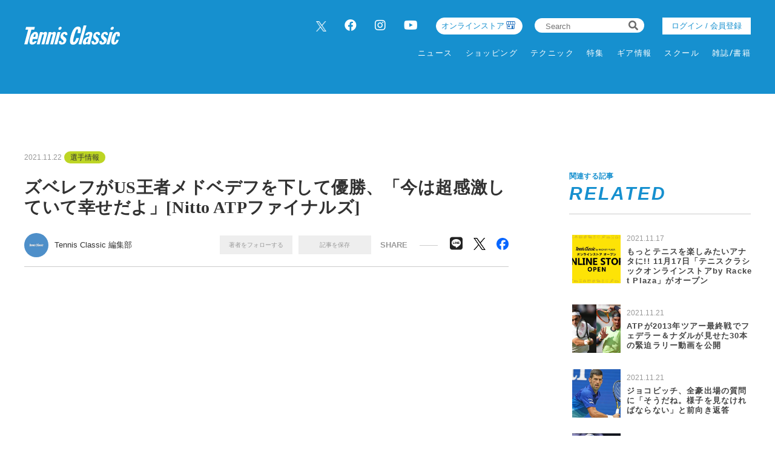

--- FILE ---
content_type: text/html; charset=UTF-8
request_url: https://tennisclassic.jp/article/detail/3506?page=2
body_size: 11891
content:
<!DOCTYPE html>
<html lang="ja">

<head prefix="og: http://ogp.me/ns# fb: http://ogp.me/ns/fb# website: http://ogp.me/ns/website#">
    <meta charset="UTF-8">
    <meta name="viewport" content="width=device-width, initial-scale=1.0">
    <meta http-equiv="X-UA-Compatible" content="IE=edge">
        <meta name="format-detection" content="telephone=no">
    <link rel="shortcut icon" href="https://static.tennisclassic.jp/asset/favicon.ico">
    <title>ズベレフがUS王者メドベデフを下して優勝、「今は超感激していて幸せだよ」[Nitto ATPファイナルズ]</title>
    <meta property="og:title" content="ズベレフがUS王者メドベデフを下して優勝、「今は超感激していて幸せだよ」[Nitto ATPファイナルズ]">
    <meta property="og:type" content="website">
    <meta property="og:image" content="https://images.tennisclassic.jp/media/article/3506/images/main_648b6398763aeb7f670c40a9e819ea9f.jpg">
    <meta property="og:url" content="https://tennisclassic.jp/article/detail/3506?page=2">
    <meta property="og:description" content="現地11月21日、「Nitto ATPファイナルズ」(イタリア・トリノ)シングルス決勝、ダニール・メドベデフ(ロシア／同2位)は、アレクサンダー・ズベレフ(ドイツ／同3位)と対戦。ズベレフが6-4、6-4のストレートで勝利し、2018年以来となるツアー最終戦優勝を果たした。">
    <meta name="twitter:card" content="summary_large_image">
    <meta name="description" content="現地11月21日、「Nitto ATPファイナルズ」(イタリア・トリノ)シングルス決勝、ダニール・メドベデフ(ロシア／同2位)は、アレクサンダー・ズベレフ(ドイツ／同3位)と対戦。ズベレフが6-4、6-4のストレートで勝利し、2018年以来となるツアー最終戦優勝を果たした。">
            <meta content="max-image-preview:large" name="robots">    <link rel="stylesheet" href="https://static.tennisclassic.jp/asset/frontend/css/slick.css?cache=2026012104" />    <link rel="stylesheet" href="https://static.tennisclassic.jp/asset/frontend/css/style.css?cache=2026012104" media="screen and (min-width:769px)" />    <link rel="stylesheet" href="https://static.tennisclassic.jp/asset/frontend/css/style_sp.css?cache=2026012104" media="screen and (max-width:768px)" />    <link rel="stylesheet" href="https://static.tennisclassic.jp/asset/frontend/css/custom.css?cache=2026012104" media="screen and (min-width:769px)" />    <link rel="stylesheet" href="https://static.tennisclassic.jp/asset/frontend/css/custom_sp.css?cache=2026012104" media="screen and (max-width:768px)" />    <!-- Global site tag (gtag.js) - Google Analytics -->
<script async src="https://www.googletagmanager.com/gtag/js?id=UA-7187595-1"></script>
<script>
  window.dataLayer = window.dataLayer || [];
  function gtag(){dataLayer.push(arguments);}
  gtag('js', new Date());
  gtag('config', 'UA-7187595-1');
</script>

<!-- google Adsence -->
<script async src="https://pagead2.googlesyndication.com/pagead/js/adsbygoogle.js?client=ca-pub-6312167833258922"
     crossorigin="anonymous"></script>

<!-- / google Adsence -->

<script type='text/javascript'>
  var googletag = googletag || {};
  googletag.cmd = googletag.cmd || [];
  (function() {
    var gads = document.createElement('script');
    gads.async = true;
    gads.type = 'text/javascript';
    var useSSL = 'https:' == document.location.protocol;
    gads.src = (useSSL ? 'https:' : 'http:') +
      '//securepubads.g.doubleclick.net/tag/js/gpt.js';
    var node = document.getElementsByTagName('script')[0];
    node.parentNode.insertBefore(gads, node);
  })();
</script>

<!-- Google Tag Manager -->
<script>(function(w,d,s,l,i){w[l]=w[l]||[];w[l].push({'gtm.start':
new Date().getTime(),event:'gtm.js'});var f=d.getElementsByTagName(s)[0],
j=d.createElement(s),dl=l!='dataLayer'?'&l='+l:'';j.async=true;j.src=
'https://www.googletagmanager.com/gtm.js?id='+i+dl;f.parentNode.insertBefore(j,f);
})(window,document,'script','dataLayer','GTM-NFFP2L2');</script>
<!-- End Google Tag Manager -->

<!-- Google ad Manager -->
<script type='text/javascript'>
  var googletag = googletag || {};
  googletag.cmd = googletag.cmd || [];
  (function() {
    var gads = document.createElement('script');
    gads.async = true;
    gads.type = 'text/javascript';
    var useSSL = 'https:' == document.location.protocol;
    gads.src = (useSSL ? 'https:' : 'http:') +
      '//securepubads.g.doubleclick.net/tag/js/gpt.js';
    var node = document.getElementsByTagName('script')[0];
    node.parentNode.insertBefore(gads, node);
  })();
googletag.pubads().setTargeting("articlePageNumber","1");
</script>

<script async src="https://securepubads.g.doubleclick.net/tag/js/gpt.js"></script>
<script>
  window.googletag = window.googletag || {cmd: []};
  var google_interstitial_slot;
  googletag.cmd.push(function() {
    google_interstitial_slot = googletag.defineOutOfPageSlot('/62532913,22251043676/s_tennisclassic-capitalsports_300x250_interstitial_32249', googletag.enums.OutOfPageFormat.INTERSTITIAL);
    if(google_interstitial_slot) {
        google_interstitial_slot.addService(googletag.pubads());
    }
    googletag.pubads().enableSingleRequest();
    googletag.enableServices();
    googletag.display(google_interstitial_slot);
  });
</script>

<script async src="https://securepubads.g.doubleclick.net/tag/js/gpt.js"></script>
<script>
  window.googletag = window.googletag || {cmd: []};
  var google_interstitial_slot;
  googletag.cmd.push(function() {
    google_interstitial_slot = googletag.defineOutOfPageSlot('/62532913,22251043676/p_tennisclassic-capitalsports_300x250_interstitial_32248', googletag.enums.OutOfPageFormat.INTERSTITIAL);
    if(google_interstitial_slot) {
        google_interstitial_slot.addService(googletag.pubads());
    }
    googletag.pubads().enableSingleRequest();
    googletag.enableServices();
    googletag.display(google_interstitial_slot);
  });
</script>
<!-- End Google ad Manager -->


<meta property="fb:app_id" content="611394306729880" />
    <script>
        const DEVICE_BREAK_POINT = 768;
            </script>
    <script src="https://static.tennisclassic.jp/asset/frontend/js/constants.js" charset="UTF-8" ></script></head>
<body>
    <!-- Google Tag Manager (noscript) -->
<noscript><iframe src="https://www.googletagmanager.com/ns.html?id=GTM-NFFP2L2"
height="0" width="0" style="display:none;visibility:hidden"></iframe></noscript>
<!-- End Google Tag Manager (noscript) -->    
    <div class="wrapper">
        
<header class="header spNone">
    <div class="headerInner">
        <div class="headerLogo">
          <a href="/">
            <img src="https://static.tennisclassic.jp/asset/common/img/logo-white.svg" class="headerLogoImage" />          </a>
        </div>
        <div class="headerRight">
          <div class="headerTop">
            <div class="headerSns spNone">
              <ul>
                <li><a href="https://twitter.com/Tennis_Classic_" target="_blank" class="x-twitter"><img data-src="https://static.tennisclassic.jp/asset/frontend/img/x_icon.png" class="lazyload" alt=""></a></li>
                <li><a href="https://www.facebook.com/tennisclassicbreak" target="_blank"><i class="fab fa-facebook"></i></a></li>
                <li><a href="https://www.instagram.com/tennis_classic/" target="_blank"><i class="fab fa-instagram"></i></a></li>
                <li><a href="https://www.youtube.com/channel/UCGjbPdkllgS8yWTL8yi994g" target="_blank"><i class="fab fa-youtube"></i></a></li>
              </ul>
            </div>
            <div class="headerCart4 spNone">
              <div class="headerCartLink">
                <a href="https://shop.tennisclassic.jp/">
                  オンラインストア
                </a>
              </div>
            </div>
            <div class="headerSearch spNone">
              <form action="/article/search" method="GET">
                <input type="text" id="keyword" name="keyword" value="" placeholder="Search">
                <button type="submit"><i class="fas fa-search"></i></button>
              </form>
            </div>
                        <div class="headerLogin spNone">
                <a class="loginButton" href="/auth/login">
                                  ログイン / 会員登録
                                </a>
            </div>
                      </div>
          <div class="headerBottom spNone">
            <div class="gnav">
              <div class="gnavIn">
                <ul class="gnavInList">
                  <!-- DAILY TOPICS -->
                                    <li>
                    <a href="/category/dailytopics">
                    ニュース
                    </a>
                                        <div class="inList txtList">
                      <ul>
                                                <li>
                          <a href="/category/product">
                            ギア情報                          </a>
                        </li>
                                                <li>
                          <a href="/category/schoolinfo">
                            スクール情報                          </a>
                        </li>
                                                <li>
                          <a href="/category/shop">
                            ショップ情報                          </a>
                        </li>
                                                <li>
                          <a href="/category/news">
                            耳寄り情報                          </a>
                        </li>
                                                <li>
                          <a href="/category/convention">
                            大会情報                          </a>
                        </li>
                                                <li>
                          <a href="/category/player">
                            選手情報                          </a>
                        </li>
                                                <li>
                          <a href="/category/job">
                            テニスのお仕事                          </a>
                        </li>
                                                <li>
                          <a href="/category/juniorplayer">
                            ジュニア選手                          </a>
                        </li>
                                              </ul>
                    </div>
                                      </li>
                  
                  <!-- ONLINE STORE -->
                  <li>
                    <a href="https://shop.tennisclassic.jp/">ショッピング</a>
                  </li>

                  <!-- TECHNIC -->
                                    <li>
                    <a href="/category/technic">
                      テクニック
                    </a>
                                      </li>
                  
                  <!-- SERIES -->
                  <li>
                    <a href="/series">特集</a>
                  </li>

                  <!-- MAKERS'VOICE -->
                                    <li>
                    <a href="/category/makersvoice">
                    ギア情報
                    </a>
                                        <div class="inList txtList">
                      <ul>
                                                <li>
                          <a href="/category/asics">
                            アシックス                          </a>
                        </li>
                                                <li>
                          <a href="/category/wilson">
                            ウイルソン                          </a>
                        </li>
                                                <li>
                          <a href="/category/gosen">
                            ゴーセン                          </a>
                        </li>
                                                <li>
                          <a href="/category/snauwaert">
                            スノワート                          </a>
                        </li>
                                                <li>
                          <a href="/category/dunlop">
                            ダンロップ                          </a>
                        </li>
                                                <li>
                          <a href="/category/tecnifibre">
                            テクニファイバー                          </a>
                        </li>
                                                <li>
                          <a href="/category/toalson">
                            トアルソン                          </a>
                        </li>
                                                <li>
                          <a href="/category/babolat">
                            バボラ                          </a>
                        </li>
                                                <li>
                          <a href="/category/prince">
                            プリンス                          </a>
                        </li>
                                                <li>
                          <a href="/category/head">
                            ヘッド                          </a>
                        </li>
                                                <li>
                          <a href="/category/mizuno">
                            ミズノ                          </a>
                        </li>
                                                <li>
                          <a href="/category/yonex">
                            ヨネックス                          </a>
                        </li>
                                              </ul>
                    </div>
                                      </li>
                  
                  <!-- SCHOOL -->
                                    <li>
                    <a href="/category/school">
                    スクール
                    </a>
                                      </li>
                  
                  <!-- MAGAZINE -->
                  <li>
                    <a href="/magazine">雑誌/書籍</a>
                  </li>

                </ul>
              </div>
            </div>
          </div>
        </div>
      </div>
    </header>

    <header class="header pcNone">
      <div class="headerLogo">
        <a href="/">
          <img src="https://static.tennisclassic.jp/asset/common/img/logo-white.svg" class="headerLogoImage" />        </a>
      </div>
            <div class="headerLogin2 pcNone">
          <a class="loginButton" href="/auth/login">
                      ログイン / 会員登録
                    </a>
      </div>
      <div class="headerCart pcNone">
          <a href="https://shop.tennisclassic.jp/">
          <img style="width: 20px;height: 20px;filter: invert(88%) sepia(61%) saturate(0%) hue-rotate(229deg) brightness(107%) contrast(101%);" data-src="https://static.tennisclassic.jp/asset/frontend/img/shop_icon.png" style="width:20px;height:auto;" class="pcNone lazyload" alt="">
          </a>
      </div>
            <button class="headerBtn sideNavBtn"></button>
    </header>

    <div class="sideNav pcNone">
      <div class="sideNavHead">
        <p class="sideNavCloseBtn">close</p>
        <p class="logo">
          <a href="/">
            <img src="https://static.tennisclassic.jp/asset/common/img/logo.svg" />          </a>
        </p>
      </div>
      <div class="sideNavIn">
        <div class="sideNavInSearch">
          <form action="/article/search" method="GET">
            <input type="text" id="keyword" name="keyword" value="" placeholder="Search">
            <button type="submit"><i class="fas fa-search"></i></button>
          </form>
        </div>

        <!-- DAILY TOPICS -->
                <div class="box">
          <p class="tit jscTit">
                          ニュース
                      </p>
                    <ul class="list jscList">
                        <li>
              <a href="/category/product">
                ギア情報              </a>
            </li>
                        <li>
              <a href="/category/schoolinfo">
                スクール情報              </a>
            </li>
                        <li>
              <a href="/category/shop">
                ショップ情報              </a>
            </li>
                        <li>
              <a href="/category/news">
                耳寄り情報              </a>
            </li>
                        <li>
              <a href="/category/convention">
                大会情報              </a>
            </li>
                        <li>
              <a href="/category/player">
                選手情報              </a>
            </li>
                        <li>
              <a href="/category/job">
                テニスのお仕事              </a>
            </li>
                        <li>
              <a href="/category/juniorplayer">
                ジュニア選手              </a>
            </li>
                      </ul>
                  </div>
        
        <!-- ONLINE STORE --> 
        <div class="box">
          <p class="tit"><a href="https://shop.tennisclassic.jp/">ショッピング</a></p>
        </div>

        <!-- TECHNIC --> 
                <div class="box">
          <p class="tit jscTit">
                          <a href="/category/technic">
              テクニック
              </a>
                      </p>
                  </div>
        
        <!-- SERIES -->
        <div class="box">
          <p class="tit"><a href="/series">特集</a></p>
        </div>

        <!-- MAKERS'VOICE -->
                <div class="box">
          <p class="tit jscTit">
                          ギア情報
                      </p>
                    <ul class="list jscList">
                        <li>
              <a href="/category/asics">
                アシックス              </a>
            </li>
                        <li>
              <a href="/category/wilson">
                ウイルソン              </a>
            </li>
                        <li>
              <a href="/category/gosen">
                ゴーセン              </a>
            </li>
                        <li>
              <a href="/category/snauwaert">
                スノワート              </a>
            </li>
                        <li>
              <a href="/category/dunlop">
                ダンロップ              </a>
            </li>
                        <li>
              <a href="/category/tecnifibre">
                テクニファイバー              </a>
            </li>
                        <li>
              <a href="/category/toalson">
                トアルソン              </a>
            </li>
                        <li>
              <a href="/category/babolat">
                バボラ              </a>
            </li>
                        <li>
              <a href="/category/prince">
                プリンス              </a>
            </li>
                        <li>
              <a href="/category/head">
                ヘッド              </a>
            </li>
                        <li>
              <a href="/category/mizuno">
                ミズノ              </a>
            </li>
                        <li>
              <a href="/category/yonex">
                ヨネックス              </a>
            </li>
                      </ul>
                  </div>
        
        <!-- SCHOOL -->
                <div class="box">
          <p class="tit jscTit">
                          <a href="/category/school">
              スクール
              </a>
                      </p>
                  </div>
                <!-- MAGAZINE -->
        <div class="box">
          <p class="tit"><a href="/magazine">雑誌/書籍</a></p>
        </div>

                <ul class="sideNavInLogin">
                  <li><div class="headerLogin">
            <a class="loginButton" href="/auth/login">
                              ログイン / 会員登録
                          </a>
          </div></li>
                </ul>
        <div class="headerCart3">
            <a href="https://shop.tennisclassic.jp/">
              <img data-src="https://static.tennisclassic.jp/asset/frontend/img/shop_icon.png" class="pcNone lazyload" alt="">
              <span>テニスクラシック オンラインストア</span>
            </a>
        </div>
        <ul class="sideNavInSns">
          <li><a href="https://twitter.com/Tennis_Classic_" target="_blank" class="x-twitter"><img data-src="https://static.tennisclassic.jp/asset/frontend/img/x_icon.png" class="lazyload" alt=""></a></li>
          <li><a href="https://www.facebook.com/tennisclassicbreak" target="_blank"><i class="fab fa-facebook"></i></a></li>
          <li><a href="https://www.instagram.com/tennis_classic/" target="_blank"><i class="fab fa-instagram"></i></a></li>
          <li><a href="https://www.youtube.com/channel/UCGjbPdkllgS8yWTL8yi994g" target="_blank"><i class="fab fa-youtube"></i></a></li>
        </ul>

        <ul class="sideNavInLinks">
          <!-- <li><a href="/news/list">ニュース</a></li> -->
          <li><a href="/page/company">会社概要</a></li>
          <li><a href="/page/kiyaku">サイト利⽤規約</a></li>
          <li><a href="/page/privacy">プライバシーポリシー</a></li>
          <li><a href="/contact">お問い合わせ</a></li>
        </ul>
      </div>
    </div>        <script src="https://static.tennisclassic.jp/asset/frontend/js/jquery-1.11.3.min.js"></script>
<script src="https://static.tennisclassic.jp/asset/frontend/js/url.js"></script>
<script src="https://static.tennisclassic.jp/asset/frontend/js/script.js"></script>
<script src="https://static.tennisclassic.jp/asset/common/js/validation.js"></script>
<script src="https://static.tennisclassic.jp/asset/frontend/js/storage.js"></script>
<script src="https://static.tennisclassic.jp/asset/frontend/js/custom.js"></script>
<script src="https://static.tennisclassic.jp/asset/frontend/js/slick.js"></script>
<script src="https://static.tennisclassic.jp/asset/frontend/js/jquery.matchHeight-min.js"></script>
<script src="https://static.tennisclassic.jp/asset/frontend/js/lazysizes.min.js"></script>
<script src="https://static.tennisclassic.jp/asset/frontend/js/ls.unveilhooks.min.js"></script>
<script src="https://static.tennisclassic.jp/asset/frontend/js/platform.js"></script>
<script>
    const IMAGE_BASE_URL = 'https://images.tennisclassic.jp';
    const BOOSTED_URL = '/ajax/boosted';
    const ARTICLE_TYPE = {"1":"\u901a\u5e38\u8a18\u4e8b","2":"PR"};
</script>
<script src="https://static.tennisclassic.jp/asset/frontend/js/topic.js"></script>

<script>
    //css遅延ロード
    function appendCss(URL) {
        var el = document.createElement('link');
        el.href = URL;
        el.rel = 'stylesheet';
        el.type = 'text/css';
        document.getElementsByTagName('head')[0].appendChild(el);
    }

    //webFonts遅延ロード
    function lazyloadWebfonts(array) {
        window.WebFontConfig = {
            google: {
                families: array
            },
            active: function() {
                sessionStorage.fonts = true;
            }
        };
        (function() {
            var wf = document.createElement('script');
            wf.src = 'https://cdnjs.cloudflare.com/ajax/libs/webfont/1.6.28/webfontloader.js';
            wf.type = 'text/javascript';
            wf.async = 'true';
            var s = document.getElementsByTagName('script')[0];
            s.parentNode.insertBefore(wf, s);
        })();
    }

    //初回ロード
    $(window).on('load', function() {
        lazyloadWebfonts(['Lato:700,900']);
        appendCss('https://use.fontawesome.com/releases/v5.8.2/css/all.css');
    });
</script>                    <script src="https://static.tennisclassic.jp/asset/frontend/js/boost.js" ></script><script src="https://static.tennisclassic.jp/asset/frontend/js/continue.js" ></script>    <script>
        const SITE_TITLE = 'テニスクラシック｜Tennis Classic　テニス総合情報サイト';
    </script>
    <script src="https://static.tennisclassic.jp/asset/frontend/js/jquery-ias.js" ></script>    <script src="https://static.tennisclassic.jp/asset/frontend/js/callbacks.js" ></script>    <script src="https://static.tennisclassic.jp/asset/frontend/js/infinite.js" ></script>
    <script src="https://static.tennisclassic.jp/asset/frontend/js/mypage_article.js" ></script>        
        <?/*
            ここから 無限スクロールで繰り返し読み込まれる
            この部分に記載するjsは繰り返し読み込めれるので注意してください。
        */ ?>
        <div id="iasContainer" class="iasContainer">
            <div id="articleContainer-3506" class="iasItem">
                                    <div class="addHead ad-pc ad3506 adFrame1301"><div id="dipalyId-696fd52ef0500">
	<script>if (window.innerWidth > 768) {
		googletag.cmd.push(function() {
			var slot = googletag.defineSlot('/62532913,22251043676/p_tennisclassic-capitalsports_970x250_article-970x250-atf0517_32248', [970, 250] , 'dipalyId-696fd52ef0500').addService(googletag.pubads());
			googletag.pubads().enableSingleRequest();
			googletag.pubads().disableInitialLoad();
			googletag.enableServices();
			googletag.display('dipalyId-696fd52ef0500');
			googletag.pubads().refresh([slot]);
		});
	}</script>
</div></div>
                                                                    <div class="addHead ad-sp ad3506 adFrame2304"><div id="dipalyId-696fd52ef0479">
	<script>if (window.innerWidth <= 768) {
		googletag.cmd.push(function() {
			var slot = googletag.defineSlot('/62532913,22251043676/s_tennisclassic-capitalsports_320x100_sp-article-320x100-atf0517_32249', [[320, 100], [320, 50]] , 'dipalyId-696fd52ef0479').addService(googletag.pubads());
			googletag.pubads().enableSingleRequest();
			googletag.pubads().disableInitialLoad();
			googletag.enableServices();
			googletag.display('dipalyId-696fd52ef0479');
			googletag.pubads().refresh([slot]);
		});
	}</script>
</div></div>
                                <div class="cont contDetail ">
                    <div class="contLeft">
                        <!-- 無限スクロール用変数 -->
<script>
	var scrollNum = 1;
    let articleTitles = [];
        </script>

<script>
    const categoryName = '選手情報';
</script>

<section class="detailWrap">
    <div class="contTitHead contTitHeadDetail">
    <p class="data">2021.11.22</p>
    <!-- TODO: サブカテゴリーの表示 -->
        <p class="cate">
        <a href="/category/player">
            選手情報        </a>
    </p>
        <!-- TODO: サブカテゴリーの表示 -->
        <h1 class="contTit contTitDetail articleTitle">ズベレフがUS王者メドベデフを下して優勝、「今は超感激していて幸せだよ」[Nitto ATPファイナルズ]</h1>
</div>
<div class="contributor">
    <div class="contributorLeft">
                <a href="/author/detail/1">
            <div class="contributorIcon" style="background-image: url('https://static.tennisclassic.jp/media/author/1/images/cdb854f0cd1c82375350ab749a6ce1729ac81568.jpg');"></div>
        </a>
        <div class="contributorInfo">
            <p class="contributorName"><a href="/author/detail/1">Tennis Classic 編集部</a></p>
        </div>
            </div>
    <div class="contributorRight">
                <div class="member spNone">
            <ul class="memberList">
                <li class="btn txtAuthor_1" onclick="followAuthor(1, 3506)">著者をフォローする</li>
                <li class="btn txtSavedArticle_3506" id="saveArticle_3506" onclick="saveArticle(3506)">
                    記事を保存
                </li>
            </ul>
        </div>
                <p class="contributorRightTit">SHARE</p>
        <ul class="snsList">
            <li class="btn-line">
                <a href="http://line.me/R/msg/text/?%E3%82%BA%E3%83%99%E3%83%AC%E3%83%95%E3%81%8CUS%E7%8E%8B%E8%80%85%E3%83%A1%E3%83%89%E3%83%99%E3%83%87%E3%83%95%E3%82%92%E4%B8%8B%E3%81%97%E3%81%A6%E5%84%AA%E5%8B%9D%E3%80%81%E3%80%8C%E4%BB%8A%E3%81%AF%E8%B6%85%E6%84%9F%E6%BF%80%E3%81%97%E3%81%A6%E3%81%84%E3%81%A6%E5%B9%B8%E3%81%9B%E3%81%A0%E3%82%88%E3%80%8D%5BNitto+ATP%E3%83%95%E3%82%A1%E3%82%A4%E3%83%8A%E3%83%AB%E3%82%BA%5D+%7C+%E3%83%86%E3%83%8B%E3%82%B9%E3%82%AF%E3%83%A9%E3%82%B7%E3%83%83%E3%82%AF%EF%BD%9CTennis+Classic%E3%80%80%E3%83%86%E3%83%8B%E3%82%B9%E7%B7%8F%E5%90%88%E6%83%85%E5%A0%B1%E3%82%B5%E3%82%A4%E3%83%88%0D%0Ahttps://tennisclassic.jp/article/detail/3506" target="_blank">
                    <i class="fab fa-line"></i>
                </a>
            </li>
            <li class="x-twitter">
                <a href="https://twitter.com/intent/tweet?text=%E3%82%BA%E3%83%99%E3%83%AC%E3%83%95%E3%81%8CUS%E7%8E%8B%E8%80%85%E3%83%A1%E3%83%89%E3%83%99%E3%83%87%E3%83%95%E3%82%92%E4%B8%8B%E3%81%97%E3%81%A6%E5%84%AA%E5%8B%9D%E3%80%81%E3%80%8C%E4%BB%8A%E3%81%AF%E8%B6%85%E6%84%9F%E6%BF%80%E3%81%97%E3%81%A6%E3%81%84%E3%81%A6%E5%B9%B8%E3%81%9B%E3%81%A0%E3%82%88%E3%80%8D%5BNitto+ATP%E3%83%95%E3%82%A1%E3%82%A4%E3%83%8A%E3%83%AB%E3%82%BA%5D+%7C+%E3%83%86%E3%83%8B%E3%82%B9%E3%82%AF%E3%83%A9%E3%82%B7%E3%83%83%E3%82%AF%EF%BD%9CTennis+Classic%E3%80%80%E3%83%86%E3%83%8B%E3%82%B9%E7%B7%8F%E5%90%88%E6%83%85%E5%A0%B1%E3%82%B5%E3%82%A4%E3%83%88&url=https://tennisclassic.jp/article/detail/3506" target="_blank">
                    <img data-src="https://static.tennisclassic.jp/asset/frontend/img/x_icon_bk.png" class="lazyload" alt="">
                </a>
            </li>
            <li class="facebook">
                <a href="https://www.facebook.com/share.php?u=https://tennisclassic.jp/article/detail/3506" target="_blank">
                    <img data-src="https://static.tennisclassic.jp/asset/frontend/img/facebook_icon.png" class="lazyload" alt="">
                </a>
            </li>
        </ul>
    </div>
        <div class="member pcNone">
        <ul class="memberList">
            <li class="btn"><span class="txtAuthor_1" onclick="followAuthor(1, 3506)">著者をフォローする</span></li>
            <li class="btn" id="saveArticle_3506">
                <span onclick="saveArticle(3506)" class="txtSavedArticle_3506">
                    記事を保存
                </span>
            </li>
        </ul>
    </div>
    </div>
    
        <!-- 通常記事ここから -->
        <div class="detail">
                                                    

            
            <div class="articleWallWrap articleWallWrap3506">

                <div class="articleDetailTxt">
                                        <div class="articleDetailTxtImg spNone">
                        <div class="addSide ad-pc ad3506 adFrame1304"><div id="dipalyId-696fd52ef07af">
	<script>if (window.innerWidth > 768) {
		googletag.cmd.push(function() {
			var slot = googletag.defineSlot('/62532913,22251043676/p_tennisclassic-capitalsports_300x250_article-300x250-underpic0517_32248', [300, 250] , 'dipalyId-696fd52ef07af').addService(googletag.pubads());
			googletag.pubads().enableSingleRequest();
			googletag.pubads().disableInitialLoad();
			googletag.enableServices();
			googletag.display('dipalyId-696fd52ef07af');
			googletag.pubads().refresh([slot]);
		});
	}</script>
</div></div>
                    </div>
                    
                    <div class="detailBoxWrap">
                        <div class="articleContent3506">

                            </span></span><br /><iframe width="560" height="315" src="https://www.youtube.com/embed/0IY-Z8D1N2A" title="YouTube video player" frameborder="0" allow="accelerometer; autoplay; clipboard-write; encrypted-media; gyroscope; picture-in-picture" allowfullscreen="allowfullscreen"></iframe><br /><br /><br /><a href="https://tennisclassic.jp/article/detail/3506?page=3"><span style="color: #3598db;"><strong><span style="font-size: 18px;">【動画】ズベレフ優勝セレモニー映像をチェック</span></strong></span></a><br /><br /><span class="page-break"><span class="page-break-title">
                                                        <div class="contBtn">
                                <a href="/article/detail/3506?page=3">次ページ　&gt;　【動画】ズベレフ優勝セレモニー映像をチェック</a>
                            </div>
                            
                                <div class="pagerWrap">
        <ul class="pagerList js-pagerSeparate" data-last="3" data-current="2" data-showpages-pc="7" data-showpages-sp="5">
            <li class="pager first"><a href="?page=1">&laquo;</a></li>
                            <li class="pager " data-pagenum="1"><a href="?page=1">1</a></li>
                            <li class="pager active" data-pagenum="2"><a href="?page=2">2</a></li>
                            <li class="pager " data-pagenum="3"><a href="?page=3">3</a></li>
                        <li class="pager last"><a href="?page=3">&raquo;</a></li>
        </ul>
    </div>

                                                        <div id="inRead1" class="articleDetailTxtImg pcNone">
                                <div class="inReadAd ad-sp ad3506 adFrame2305"><div id="dipalyId-696fd52ef0425">
	<script>if (window.innerWidth <= 768) {
		googletag.cmd.push(function() {
			var slot = googletag.defineSlot('/62532913,22251043676/s_tennisclassic-capitalsports_300x250_sp-article-300x250-inread0517_32249', [[300, 250], [336, 280], [200, 200], [250, 250], [300, 360], [320, 180], [320, 100], [320, 50], [336, 180], [240, 400], [300, 280], [300, 300], [320, 480], 'fluid'] , 'dipalyId-696fd52ef0425').addService(googletag.pubads());
			googletag.pubads().enableSingleRequest();
			googletag.pubads().disableInitialLoad();
			googletag.enableServices();
			googletag.display('dipalyId-696fd52ef0425');
			googletag.pubads().refresh([slot]);
		});
	}</script>
</div></div>
                            </div>
                            
                                                         <div id="inRead2" class="articleDetailTxtImg pcNone">
                                 
                             </div>
                                                          
                                                        <div id="inRead4" class="spNone">
                                
                            </div>
                                                    </div>
                    </div>
                </div>

                <!-- 閲覧制限ウォールここから -->
                <div class="articleWall articleWall3506">
                    <p class="articleWallTit">無料メールマガジン会員に登録すると、<br />続きをお読みいただけます。</p>
                    <p class="articleWallTxt">無料のメールマガジン会員に登録すると、<br>すべての記事が制限なく閲覧でき、記事の保存機能などがご利用いただけます。</p>
                    <p class="articleWallBtn"><a href="/auth/register" onClick="setData(NS_MEMBER, KEY_LOGINEDREDIRECT, '/article/detail/3506');">いますぐ登録</a></p>
                    <p class="articleWallLink"><a href="/auth/login" onClick="setData(NS_MEMBER, KEY_LOGINEDREDIRECT, '/article/detail/3506');">会員の方はこちら</a></p>
                </div>
                <!-- 閲覧制限ウォールここまで -->

                <!-- SP続きを読むここから -->
                <div class="continue continue3506">
                    <div class="contBtn">
                        <a href="/article/detail/3506?page=1">続きを読む　&gt;</a>
                    </div>
                </div>
                <!-- SP続きを読むここまで -->

            </div>

        </div>
        <!-- 通常記事ここまで -->

    
                <div class="addSide ad-sp ad3506 adFrame2306" style="margin-top:30px;"><div id="dipalyId-696fd52ef03a1">
	<script>if (window.innerWidth <= 768) {
		googletag.cmd.push(function() {
			var slot = googletag.defineSlot('/62532913,22251043676/s_tennisclassic-capitalsports_300x250_sp-pre-article-300x250-1st0517_32249', [[300, 250], [336, 280], [200, 200], [250, 250], [300, 360], [320, 180], [320, 100], [320, 50], [336, 180], [240, 400], [300, 280], [300, 300], [320, 480], 'fluid'] , 'dipalyId-696fd52ef03a1').addService(googletag.pubads());
			googletag.pubads().enableSingleRequest();
			googletag.pubads().disableInitialLoad();
			googletag.enableServices();
			googletag.display('dipalyId-696fd52ef03a1');
			googletag.pubads().refresh([slot]);
		});
	}</script>
</div></div>
    
    <div class="detailMetaBox">
        
                <div class="detailTag">
            <p class="detailTagTit">タグ</p>
            <ul class="detailTagList">
                                                        <li><a href="/tag/detail/AlexanderZverev">アレクサンダー・ズベレフ</a></li>
                                                                            <li><a href="/tag/detail/DaniilMedvedev">ダニール・メドベデフ</a></li>
                                                                            <li><a href="/tag/detail/NittoATPFinals">Nitto ATPファイナルズ</a></li>
                                                </ul>
        </div>
            </div>

    <div class="articleDetailAdd">
                <div class="add ad-pc ad3506 adFrame1305"><div id="dipalyId-696fd52ef0757">
	<script>if (window.innerWidth > 768) {
		googletag.cmd.push(function() {
			var slot = googletag.defineSlot('/62532913,22251043676/p_tennisclassic-capitalsports_300x250_article-300x250-underarticle-l-1st0517_32248', [300, 250] , 'dipalyId-696fd52ef0757').addService(googletag.pubads());
			googletag.pubads().enableSingleRequest();
			googletag.pubads().disableInitialLoad();
			googletag.enableServices();
			googletag.display('dipalyId-696fd52ef0757');
			googletag.pubads().refresh([slot]);
		});
	}</script>
</div></div>
        
                <div class="add ad-pc ad3506 adFrame1306"><div id="dipalyId-696fd52ef06fc">
	<script>if (window.innerWidth > 768) {
		googletag.cmd.push(function() {
			var slot = googletag.defineSlot('/62532913,22251043676/p_tennisclassic-capitalsports_300x250_article-300x250-underarticle-r-1st0517_32248', [300, 250] , 'dipalyId-696fd52ef06fc').addService(googletag.pubads());
			googletag.pubads().enableSingleRequest();
			googletag.pubads().disableInitialLoad();
			googletag.enableServices();
			googletag.display('dipalyId-696fd52ef06fc');
			googletag.pubads().refresh([slot]);
		});
	}</script>
</div></div>
            </div>

</section>

<div class="articleDetailList spNone">
<div class="_popIn_recommend" data-url="https://tennisclassic.jp/article/detail/3506"></div>

<div class="articleDetailAdd">
                    <div class="add ad-pc ad3506 adFrame1307"><div id="dipalyId-696fd52ef069b">
	<script>if (window.innerWidth > 768) {
		googletag.cmd.push(function() {
			var slot = googletag.defineSlot('/62532913,22251043676/p_tennisclassic-capitalsports_300x250_article-300x250-underarticle-l-2nd0517_32248', [300, 250] , 'dipalyId-696fd52ef069b').addService(googletag.pubads());
			googletag.pubads().enableSingleRequest();
			googletag.pubads().disableInitialLoad();
			googletag.enableServices();
			googletag.display('dipalyId-696fd52ef069b');
			googletag.pubads().refresh([slot]);
		});
	}</script>
</div></div>
                            <div class="add ad-pc ad3506 adFrame1308"><div id="dipalyId-696fd52ef05b9">
	<script>if (window.innerWidth > 768) {
		googletag.cmd.push(function() {
			var slot = googletag.defineSlot('/62532913,22251043676/p_tennisclassic-capitalsports_300x250_article-300x250-underarticle-r-2nd0517_32248', [300, 250] , 'dipalyId-696fd52ef05b9').addService(googletag.pubads());
			googletag.pubads().enableSingleRequest();
			googletag.pubads().disableInitialLoad();
			googletag.enableServices();
			googletag.display('dipalyId-696fd52ef05b9');
			googletag.pubads().refresh([slot]);
		});
	}</script>
</div></div>
        </div>
            <div class="articlesListWrap spNone">
            <div class="contTitHead">
                <h2 class="contTit">
                    <span class="contTitCatch">注⽬の記事</span>PICK UP
                </h2>
            </div>
            <div class="articlesList articlesListDetail col3">
                <ul>
                                                                                                                    <li>
                            <a href="/article/detail/7061">
                                                                    <div class="imgWrap">
                                        <div class="img lazyload" data-bg="https://images.tennisclassic.jp/media/article/7061/images/main_f2de01fd85af43380868bd77846083bc.jpg?d=400x300"></div>
                                    </div>
                                                                <p class="data">
                                                                        2025.10.07                                </p>
                                <p class="tit titList">木下グループジャパンオープン2025フォトギャラリー</p>
                            </a>
                        </li>
                                                                                                                    <li>
                            <a href="/article/detail/7060">
                                                                    <div class="imgWrap">
                                        <div class="img lazyload" data-bg="https://images.tennisclassic.jp/media/article/7060/images/main_191147405538d2763c95cf5c2660d325.jpg?d=400x300"></div>
                                    </div>
                                                                <p class="data">
                                                                        2025.10.07                                </p>
                                <p class="tit titList">全米オープン2025フォトギャラリー</p>
                            </a>
                        </li>
                                                                                                                    <li>
                            <a href="/article/detail/6924">
                                                                    <div class="imgWrap">
                                        <div class="img lazyload" data-bg="https://images.tennisclassic.jp/media/article/6924/images/main_6f693ea51599091367bcf5ef3e10dc17.jpg?d=400x300"></div>
                                    </div>
                                                                <p class="data">
                                                                        2025.07.23                                </p>
                                <p class="tit titList">ウイルソンのNEW「ULTRA＜ウルトラ＞ V5」シリーズ発売イベントが開催。錦織圭使用モデルが試打会で人気「8の力で打ったら10で飛んでくれる」</p>
                            </a>
                        </li>
                                                                                                                    <li>
                            <a href="/article/detail/6971">
                                                                    <div class="imgWrap">
                                        <div class="img lazyload" data-bg="https://images.tennisclassic.jp/media/article/6971/images/main_942a040dd0fa0d3102661dd680a95ac9.jpg?d=400x300"></div>
                                    </div>
                                                                <p class="data">
                                                                        2025.09.08                                </p>
                                <p class="tit titList">【ドロー】全米オープン2025男女シングルス</p>
                            </a>
                        </li>
                                                                                                                    <li>
                            <a href="/article/detail/6762">
                                                                    <div class="imgWrap">
                                        <div class="img lazyload" data-bg="https://images.tennisclassic.jp/media/article/6762/images/main_867e53fc1672fe07809271f1985a0e73.jpg?d=400x300"></div>
                                    </div>
                                                                <p class="data">
                                                                        2025.05.02                                </p>
                                <p class="tit titList">プロでも難しい!? 尾﨑里紗×加治遥によるバックハンドスライスの極意を伝授!!</p>
                            </a>
                        </li>
                                                                                                                    <li>
                            <a href="/article/detail/6920">
                                                                    <div class="imgWrap">
                                        <div class="img lazyload" data-bg="https://images.tennisclassic.jp/media/article/6920/images/main_f5450a048965d5c4707d98d21f089559.jpg?d=400x300"></div>
                                    </div>
                                                                <p class="data">
                                                                        2025.07.26                                </p>
                                <p class="tit titList">クエン酸チャージで身体のエネルギーを効率化する、ハイポトニック水分補給ギア。テニス＆日常で美味しく飲める【アリスト『MEDALIST』／GEAR SELECTION TENNIS EYE】</p>
                            </a>
                        </li>
                                                                                                                    <li>
                            <a href="/article/detail/6761">
                                                                    <div class="imgWrap">
                                        <div class="img lazyload" data-bg="https://images.tennisclassic.jp/media/article/6761/images/main_7d8af396d49b44ddffc7ca916aceede0.jpg?d=400x300"></div>
                                    </div>
                                                                <p class="data">
                                                                        2025.04.25                                </p>
                                <p class="tit titList">【試合で決め切る！】尾﨑里紗プロによる勝つための“ボレー”徹底レッスン</p>
                            </a>
                        </li>
                                                                                                                    <li>
                            <a href="/article/detail/6623">
                                                                    <div class="imgWrap">
                                        <div class="img lazyload" data-bg="https://images.tennisclassic.jp/media/article/6623/images/main_b3866a2f6d351c46a2818c04c4ab7506.jpg?d=400x300"></div>
                                    </div>
                                                                <p class="data">
                                                                        2025.02.15                                </p>
                                <p class="tit titList">17歳 園部八奏、地元テニスクラブが自身の原点「好きなようにプレーして自分のテニスを伸ばせた」。夢はないが今年の目標は「プロで優勝」</p>
                            </a>
                        </li>
                                                                                                                    <li>
                            <a href="/article/detail/6561">
                                                                    <div class="imgWrap">
                                        <div class="img lazyload" data-bg="https://images.tennisclassic.jp/media/article/6561/images/main_f8c274a02202274f86a963738c776bdb.jpg?d=400x300"></div>
                                    </div>
                                                                <p class="data">
                                                                        2025.01.12                                </p>
                                <p class="tit titList">錦織圭、4時間超の激闘制して2回戦へ。マッチポイント握られた崖っぷちの2セットダウンから大逆転勝利[全豪オープン]</p>
                            </a>
                        </li>
                                                            </ul>
            </div>
        </div>
    </div>
<!-- s next page -->
<ul class="pagination">
    <li class="paginationNext">
        <a href="/article/detail/3471?n=1&amp;e=3506"></a>
    </li>
</ul>
<!-- e next page -->
<script>
    loadContinue(1, 3506);
            loadArticle(3506, 1);
            </script>
                    </div>
                    <div class="contRight">
                        <div class="addSide ad-pc ad3506 adFrame1302"><div id="dipalyId-696fd52ef086f">
	<script>if (window.innerWidth > 768) {
		googletag.cmd.push(function() {
			var slot = googletag.defineSlot('/62532913,22251043676/p_tennisclassic-capitalsports_300x600_article-300x600-right-1st0517_32248', [300, 600] , 'dipalyId-696fd52ef086f').addService(googletag.pubads());
			googletag.pubads().enableSingleRequest();
			googletag.pubads().disableInitialLoad();
			googletag.enableServices();
			googletag.display('dipalyId-696fd52ef086f');
			googletag.pubads().refresh([slot]);
		});
	}</script>
</div></div>

<div class="spNone">
    <section class="sectionRight">
    <div class="contTitHead">
        <h2 class="contTit">
            <span class="contTitCatch">関連する記事</span>RELATED
        </h2>
    </div>
    <div class="sideArticlesList">
        <ul>
                                                            <li>
                    <a href="/article/detail/3471">
                        <div class="imgWrap">
                            <p class="img" style="background-image: url(https://images.tennisclassic.jp/media/article/3471/images/main_7747af5fab23372892187c435bc04c86.jpg?d=400x300);">
                        </div>
                        <div class="txtBox">
                            <p class="data">
                                                                2021.11.17                            </p>
                            <p class="tit">もっとテニスを楽しみたいアナタに!!  11月17日「テニスクラシックオンラインストアby Racket Plaza」がオープン</p>
                        </div>
                    </a>
                </li>
                                                                            <li>
                    <a href="/article/detail/3505">
                        <div class="imgWrap">
                            <p class="img" style="background-image: url(https://images.tennisclassic.jp/media/article/3505/images/main_7c08b14b104344acd1fe8da13e059150.jpg?d=400x300);">
                        </div>
                        <div class="txtBox">
                            <p class="data">
                                                                2021.11.21                            </p>
                            <p class="tit">ATPが2013年ツアー最終戦でフェデラー＆ナダルが見せた30本の緊迫ラリー動画を公開</p>
                        </div>
                    </a>
                </li>
                                                                            <li>
                    <a href="/article/detail/3504">
                        <div class="imgWrap">
                            <p class="img" style="background-image: url(https://images.tennisclassic.jp/media/article/3504/images/main_76f4ffe43ef91a4dea5d392a699e76a4.jpg?d=400x300);">
                        </div>
                        <div class="txtBox">
                            <p class="data">
                                                                2021.11.21                            </p>
                            <p class="tit">ジョコビッチ、全豪出場の質問に「そうだね。様子を見なければならない」と前向き返答</p>
                        </div>
                    </a>
                </li>
                                                                            <li>
                    <a href="/article/detail/3503">
                        <div class="imgWrap">
                            <p class="img" style="background-image: url(https://images.tennisclassic.jp/media/article/3503/images/main_17089879d98da01dc7f4b29d1056c5e6.jpg?d=400x300);">
                        </div>
                        <div class="txtBox">
                            <p class="data">
                                                                2021.11.21                            </p>
                            <p class="tit">ティエムが練習動画を公開。12月中旬のイベントで復帰の予定</p>
                        </div>
                    </a>
                </li>
                                                                            <li>
                    <a href="/article/detail/3502">
                        <div class="imgWrap">
                            <p class="img" style="background-image: url(https://images.tennisclassic.jp/media/article/3502/images/main_d97396d75fc873a98bb18303cc70b260.jpg?d=400x300);">
                        </div>
                        <div class="txtBox">
                            <p class="data">
                                                                2021.11.21                            </p>
                            <p class="tit">ズベレフ、世界No.1ジョコビッチを下して決勝進出、「明日に向けて最高のチャンスを得た」[Nitto ATPファイナルズ]</p>
                        </div>
                    </a>
                </li>
                                    </ul>
    </div>
</section>
</div>

<div class="pcNone">
    <div class="_popIn_recommend_sp" data-url="https://tennisclassic.jp/article/detail/3506"></div>
</div>

<div class="addSide ad-pc ad3506 adFrame1303"><div id="dipalyId-696fd52ef080f">
	<script>if (window.innerWidth > 768) {
		googletag.cmd.push(function() {
			var slot = googletag.defineSlot('/62532913,22251043676/p_tennisclassic-capitalsports_300x250_article-300x250-right-2nd0517_32248', [300, 250] , 'dipalyId-696fd52ef080f').addService(googletag.pubads());
			googletag.pubads().enableSingleRequest();
			googletag.pubads().disableInitialLoad();
			googletag.enableServices();
			googletag.display('dipalyId-696fd52ef080f');
			googletag.pubads().refresh([slot]);
		});
	}</script>
</div></div>


<div class="addSide ad-sp ad3506 adFrame2307"><div id="dipalyId-696fd52ef0320">
	<script>if (window.innerWidth <= 768) {
		googletag.cmd.push(function() {
			var slot = googletag.defineSlot('/62532913,22251043676/s_tennisclassic-capitalsports_300x250_sp-article-300x250-underarticle-2nd0517_32249', [[300, 250], [336, 280], [200, 200], [250, 250], [300, 360], [320, 180], [320, 100], [320, 50], [336, 180], [240, 400], [300, 280], [300, 300], [320, 480], 'fluid'] , 'dipalyId-696fd52ef0320').addService(googletag.pubads());
			googletag.pubads().enableSingleRequest();
			googletag.pubads().disableInitialLoad();
			googletag.enableServices();
			googletag.display('dipalyId-696fd52ef0320');
			googletag.pubads().refresh([slot]);
		});
	}</script>
</div></div>

<div id="pcRankingArea" class="spNone">
    
    <section class="rankingSection">
                    <div class="contTitHead">
                <h2 class="contTit contTitRanking">
                    <span class="contTitCatch">人気の記事</span>RANKING
                </h2>
            </div>
            <div class="contRankingRight">
                <div class="sideArticlesList sideArticlesListRanking">
                    <ul>
                                                    <li>
                                <a href="/article/detail/7149">
                                    <div class="imgWrap">
                                        <p class="img lazyload" style="background-image: url('https://images.tennisclassic.jp/media/article/7149/images/main_ce885a8bfef9a71671e4e8e36ef90c2c.jpg?w=400');"></p>
                                    </div>
                                    <div class="txtBox">
                                        <p class="data">2026.01.13</p>
                                        <p class="tit">テクニファイバー「T-FIGHT」 ラケット解説｜特徴・選び方・おすすめモデル</p>
                                    </div>
                                </a>
                            </li>
                                                    <li>
                                <a href="/article/detail/7161">
                                    <div class="imgWrap">
                                        <p class="img lazyload" style="background-image: url('https://images.tennisclassic.jp/media/article/7161/images/main_803d6500878d8d998b12b77b49d20f2c.jpg?w=400');"></p>
                                    </div>
                                    <div class="txtBox">
                                        <p class="data">2025.12.25</p>
                                        <p class="tit">錦織圭、西岡良仁ら日本勢8名が名を連ねる 全豪オープン2026予選エントリーリスト発表</p>
                                    </div>
                                </a>
                            </li>
                                                    <li>
                                <a href="/article/detail/7189">
                                    <div class="imgWrap">
                                        <p class="img lazyload" style="background-image: url('https://images.tennisclassic.jp/media/article/7189/images/main_4a850a5c08e0908fa81298c586b59cc1.jpg?w=400');"></p>
                                    </div>
                                    <div class="txtBox">
                                        <p class="data">2026.01.14</p>
                                        <p class="tit">西岡良仁、無念の途中棄権で予選2回戦敗退。31大会続いたグランドスラム本戦出場記録がストップ[全豪オープン予選]</p>
                                    </div>
                                </a>
                            </li>
                                                    <li>
                                <a href="/article/detail/7195">
                                    <div class="imgWrap">
                                        <p class="img lazyload" style="background-image: url('https://images.tennisclassic.jp/media/article/7195/images/main_f5483c1c7aa6982d0bc8374c8998cd33.jpg?w=400');"></p>
                                    </div>
                                    <div class="txtBox">
                                        <p class="data">2026.01.15</p>
                                        <p class="tit">坂詰姫野が悲願のグランドスラム初本戦へ！6度目の挑戦で掴んだ夢の切符、死闘を制し予選突破[全豪オープン予選]</p>
                                    </div>
                                </a>
                            </li>
                                                    <li>
                                <a href="/article/detail/7184">
                                    <div class="imgWrap">
                                        <p class="img lazyload" style="background-image: url('https://images.tennisclassic.jp/media/article/7184/images/main_a1bbab152432dc99ac47fef454e5ebb5.jpg?w=400');"></p>
                                    </div>
                                    <div class="txtBox">
                                        <p class="data">2026.01.16</p>
                                        <p class="tit">Prince＜プリンス＞30年の時を超えて、スピンは進化する。 「スピン特化型グラファイト」 PHANTOM GRAPHITE XS、誕生。</p>
                                    </div>
                                </a>
                            </li>
                                            </ul>
                </div>
            </div>
                <div class="contBtn">
            <a href="/ranking">VIEW ALL</a>
        </div>
    </section>
</div>

<div class="pcNone">
    <section class="sectionRight">
    <div class="contTitHead">
        <h2 class="contTit">
            <span class="contTitCatch">関連する記事</span>RELATED
        </h2>
    </div>
    <div class="sideArticlesList">
        <ul>
                                                            <li>
                    <a href="/article/detail/3471">
                        <div class="imgWrap">
                            <p class="img" style="background-image: url(https://images.tennisclassic.jp/media/article/3471/images/main_7747af5fab23372892187c435bc04c86.jpg?d=400x300);">
                        </div>
                        <div class="txtBox">
                            <p class="data">
                                                                2021.11.17                            </p>
                            <p class="tit">もっとテニスを楽しみたいアナタに!!  11月17日「テニスクラシックオンラインストアby Racket Plaza」がオープン</p>
                        </div>
                    </a>
                </li>
                                                                            <li>
                    <a href="/article/detail/3505">
                        <div class="imgWrap">
                            <p class="img" style="background-image: url(https://images.tennisclassic.jp/media/article/3505/images/main_7c08b14b104344acd1fe8da13e059150.jpg?d=400x300);">
                        </div>
                        <div class="txtBox">
                            <p class="data">
                                                                2021.11.21                            </p>
                            <p class="tit">ATPが2013年ツアー最終戦でフェデラー＆ナダルが見せた30本の緊迫ラリー動画を公開</p>
                        </div>
                    </a>
                </li>
                                                                            <li>
                    <a href="/article/detail/3504">
                        <div class="imgWrap">
                            <p class="img" style="background-image: url(https://images.tennisclassic.jp/media/article/3504/images/main_76f4ffe43ef91a4dea5d392a699e76a4.jpg?d=400x300);">
                        </div>
                        <div class="txtBox">
                            <p class="data">
                                                                2021.11.21                            </p>
                            <p class="tit">ジョコビッチ、全豪出場の質問に「そうだね。様子を見なければならない」と前向き返答</p>
                        </div>
                    </a>
                </li>
                                                                            <li>
                    <a href="/article/detail/3503">
                        <div class="imgWrap">
                            <p class="img" style="background-image: url(https://images.tennisclassic.jp/media/article/3503/images/main_17089879d98da01dc7f4b29d1056c5e6.jpg?d=400x300);">
                        </div>
                        <div class="txtBox">
                            <p class="data">
                                                                2021.11.21                            </p>
                            <p class="tit">ティエムが練習動画を公開。12月中旬のイベントで復帰の予定</p>
                        </div>
                    </a>
                </li>
                                                                            <li>
                    <a href="/article/detail/3502">
                        <div class="imgWrap">
                            <p class="img" style="background-image: url(https://images.tennisclassic.jp/media/article/3502/images/main_d97396d75fc873a98bb18303cc70b260.jpg?d=400x300);">
                        </div>
                        <div class="txtBox">
                            <p class="data">
                                                                2021.11.21                            </p>
                            <p class="tit">ズベレフ、世界No.1ジョコビッチを下して決勝進出、「明日に向けて最高のチャンスを得た」[Nitto ATPファイナルズ]</p>
                        </div>
                    </a>
                </li>
                                    </ul>
    </div>
</section>
</div>

<div class="addSide ad-pc ad3506 adFrame1309"><div id="dipalyId-696fd52ef055f">
	<script>if (window.innerWidth > 768) {
		googletag.cmd.push(function() {
			var slot = googletag.defineSlot('/62532913,22251043676/p_tennisclassic-capitalsports_300x250_article-300x250-right-3rd0517_32248', [300, 250] , 'dipalyId-696fd52ef055f').addService(googletag.pubads());
			googletag.pubads().enableSingleRequest();
			googletag.pubads().disableInitialLoad();
			googletag.enableServices();
			googletag.display('dipalyId-696fd52ef055f');
			googletag.pubads().refresh([slot]);
		});
	}</script>
</div></div>

<div class="addSide ad-sp ad3506 adFrame2309"><div id="dipalyId-696fd52ef0273">
	<script>if (window.innerWidth <= 768) {
		googletag.cmd.push(function() {
			var slot = googletag.defineSlot('/62532913,22251043676/s_tennisclassic-capitalsports_300x250_sp-article-300x250-underarticle-3rd0517_32249', [[300, 250], [336, 280], [200, 200], [250, 250], [300, 360], [320, 180], [320, 100], [320, 50], [336, 180], [240, 400], [300, 280], [300, 300], [320, 480], 'fluid'] , 'dipalyId-696fd52ef0273').addService(googletag.pubads());
			googletag.pubads().enableSingleRequest();
			googletag.pubads().disableInitialLoad();
			googletag.enableServices();
			googletag.display('dipalyId-696fd52ef0273');
			googletag.pubads().refresh([slot]);
		});
	}</script>
</div></div>

<div class="pcNone">
    <section class="pickupSection" style="display: none;">
    <div class="contTitHead">
        <h2 class="contTit"><span class="contTitCatch">注目の記事</span>PICK UP</h2>
    </div>
    <div class="sideArticlesList">
        <ul id="topicList3506">
        </ul>
    </div>
</section></div>




<div class="spNone">
    <div class="_popIn_recommend_right" data-url="https://tennisclassic.jp/article/detail/3506"></div>
</div>

<script>
//SPはサイドバーのランキングとPRの位置を入れ替える
$(function(){
    var article =  '#articleContainer-'+3506;
    if(window.innerWidth <= 768){
        var pcSideRinking = $(article).find('#pcRankingArea .rankingSection');
        var spSideRinking = $(article).find('#spRankingArea');
        pcSideRinking.appendTo(spSideRinking);
    }
});
</script>                    </div>
                </div>
            </div>
        </div>
        <? // ここまで 無限スクロールで繰り返し読み込まれる 
        ?>
                <footer class="footer">
    <div class="footerTop">
        <div class="footerTopIn">
            <div class="footerLogo">
                <a href="/">
                    <img src="https://static.tennisclassic.jp/asset/common/img/logo.svg" />                </a>
            </div>
            <div class="footerSns">
                <ul>
                    <li><a href="https://twitter.com/Tennis_Classic_" target="_blank" class="x-twitter"><img data-src="https://static.tennisclassic.jp/asset/frontend/img/x_icon_bk.png"class="lazyload" alt=""></a></li>
                    <li><a href="https://www.facebook.com/tennisclassicbreak" target="_blank" class="facebook"><img data-src="https://static.tennisclassic.jp/asset/frontend/img/facebook_icon.png"class="lazyload" alt=""></a></li>
                    <li><a href="https://www.instagram.com/tennis_classic/" target="_blank"><i class="fab fa-instagram"></i></a></li>
                    <li><a href="https://www.youtube.com/channel/UCGjbPdkllgS8yWTL8yi994g" target="_blank"><i class="fab fa-youtube"></i></a></li>
                </ul>
            </div>
        </div>
    </div>
    <div class="footerBottom">
        <div class="footerLink">
            <ul>
                <!-- <li><a href="/news/list">ニュース</a></li> -->
                <li><a href="/page/company">会社概要</a></li>
                <li><a href="/page/kiyaku">サイト利⽤規約</a></li>
                <li><a href="/page/privacy">プライバシーポリシー</a></li>
                <li><a href="/contact">お問い合わせ</a></li>
            </ul>
        </div>
        <div class="footerCopy">
            <p>© Capital Sports Co.,Ltd. All Rights Reserved.</p>
        </div>
    </div>
</footer>

    </div>

    </body>

</html>

--- FILE ---
content_type: text/html; charset=utf-8
request_url: https://www.google.com/recaptcha/api2/aframe
body_size: 266
content:
<!DOCTYPE HTML><html><head><meta http-equiv="content-type" content="text/html; charset=UTF-8"></head><body><script nonce="9bdJutIlO-U6WtAhLr7JPQ">/** Anti-fraud and anti-abuse applications only. See google.com/recaptcha */ try{var clients={'sodar':'https://pagead2.googlesyndication.com/pagead/sodar?'};window.addEventListener("message",function(a){try{if(a.source===window.parent){var b=JSON.parse(a.data);var c=clients[b['id']];if(c){var d=document.createElement('img');d.src=c+b['params']+'&rc='+(localStorage.getItem("rc::a")?sessionStorage.getItem("rc::b"):"");window.document.body.appendChild(d);sessionStorage.setItem("rc::e",parseInt(sessionStorage.getItem("rc::e")||0)+1);localStorage.setItem("rc::h",'1768936760723');}}}catch(b){}});window.parent.postMessage("_grecaptcha_ready", "*");}catch(b){}</script></body></html>

--- FILE ---
content_type: text/css
request_url: https://static.tennisclassic.jp/asset/frontend/css/style_sp.css?cache=2026012104
body_size: 54051
content:
@charset "UTF-8";
/*! normalize.css v3.0.2 | MIT License | git.io/normalize */
html{font-family:sans-serif;-ms-text-size-adjust:100%;-webkit-text-size-adjust:100%}body{margin:0}article,aside,details,figcaption,figure,footer,header,hgroup,main,menu,nav,section,summary{display:block}audio,canvas,progress,video{display:inline-block;vertical-align:baseline}audio:not([controls]){display:none;height:0}[hidden],template{display:none}a{background-color:transparent}a:active,a:hover{outline:0}abbr[title]{border-bottom:1px dotted}b,strong{font-weight:600}dfn{font-style:italic}h1{font-size:2em;margin:.67em 0}mark{background:#ff0;color:#000}small{font-size:80%}sub,sup{font-size:75%;line-height:0;position:relative;vertical-align:baseline}sup{top:-.5em}sub{bottom:-.25em}img{border:0}svg:not(:root){overflow:hidden}figure{margin:1em 40px}hr{box-sizing:content-box;height:0}pre{overflow:auto}code,kbd,pre,samp{font-family:monospace;font-size:1em}button,input,optgroup,select,textarea{color:inherit;font:inherit;margin:0}button{overflow:visible}button,select{text-transform:none}button,html input[type="button"],input[type=reset],input[type=submit]{-webkit-appearance:button;cursor:pointer}button[disabled],html input[disabled]{cursor:default}button::-moz-focus-inner,input::-moz-focus-inner{border:0;padding:0}input{line-height:normal}input[type=checkbox],input[type=radio]{box-sizing:border-box;padding:0}input[type="number"]::-webkit-inner-spin-button,input[type="number"]::-webkit-outer-spin-button{height:auto}input[type=search]{-webkit-appearance:textfield;box-sizing:content-box}input[type="search"]::-webkit-search-cancel-button,input[type="search"]::-webkit-search-decoration{-webkit-appearance:none}fieldset{border:1px solid silver;margin:0 2px;padding:.35em .625em .75em}legend{border:0;padding:0}textarea{overflow:auto}optgroup{font-weight:700}td,th{padding:0}blockquote,body,dd,div,dl,dt,fieldset,form,h1,h2,h3,h4,h5,h6,input,li,ol,p,pre,td,textarea,th,ul{margin:0;padding:0}table{border-collapse:collapse;border-spacing:0}fieldset,img,input{border:0}address,caption,cite,code,dfn,th,var{font-style:normal}ol,ul{list-style:none}caption,th{text-align:left}h1,h2,h3,h4,h5,h6{font-size:100%;text-align:left}q:after,q:before{content:''}abbr,acronym{border:0}a,img{vertical-align:top;display:inline-block}

/******************************
共通
******************************/

html {
  font-size: 62.5%;
}

body {
  width: 100%;
  font-size: 1.6rem;
  line-height: 1.75;
  font-family: "Hiragino Sans", "ヒラギノ角ゴ Pro W3", "Hiragino Kaku Gothic Pro", "メイリオ", Meiryo, "ヒラギノ丸ゴ Pro", "Hiragino Maru Gothic Pro", "ＭＳ Ｐゴシック", "Lucida Grande", "Lucida Sans Unicode", Arial, Verdana, sans-serif;
  word-break: break-all;
  color: #323232;
}

body.narrow {
  max-width: 1040px;
  margin: 0 auto;
}

body.menuOpen {
  overflow: hidden;
}

a,
input {
  outline: none;
  color: #323232;
  text-decoration: none;
}

a,
a:link,
a:visited {
  text-decoration: none;
}

a:hover,
a:active {
  text-decoration: underline;
}

.spNone{
  display: none !important;
}

/******************************
ヘッダー
******************************/

.header {
  padding: 15px;
  border-bottom: 1px solid #ddd;
}

.headerTop {
  display: table;
  width: 100%;
}

.headerTop > div {
  display: table-cell;
  vertical-align: middle;
}

/*ロゴ要素*/

.headerLogo {
  text-align: left;
  padding-top: 2px;
}

.headerLogo.magazine a {
  font-size: 2rem;
  font-weight: 600;
}

.headerLogo img {
  width: 130px;
  height: auto;
}

/*ログイン要素*/

.headerLogin {
  text-align: right;
}

.headerLogin img {
  cursor: pointer;
  transition: all .2s ease;
  border-radius: 50%;
  width: 30px;
}

.headerLogin img:hover {
  -webkit-transform: scale(1.15);
  transform: scale(1.15);
}

/*サイドナビゲーション*/

.sideNav {
  box-sizing: border-box;
  background: #fff;
  position: fixed;
  top: 100%;
  left: 0;
  z-index: 999;
  width: 100%;
  height: 100vh;
  color: #323232;
  font-size: 1.2rem;
  transition: all .4s ease;
}

.menuOpen .sideNav {
  top: 0;
}

.sideNavHead {
  padding: 10px 15px;
}

.sideNav .sideNavCloseBtn {
  float: right;
  width: 35px;
  height: 35px;
  border-radius: 50%;
  position: relative;
  font-size: 0;
  cursor: pointer;
  transition: all .2s ease;
  top: 3px;
  right: 0px;
}

.sideNav .sideNavCloseBtn:hover {
  background: rgba(255, 255, 255, 0.2);
}

.sideNav .sideNavCloseBtn:before,
.sideNav .sideNavCloseBtn:after {
  content: '';
  width: 22px;
  height: 1px;
  background: #323232;
  position: absolute;
  top: 0;
  bottom: 0;
  left: 0;
  right: 0;
  margin: auto;
}

.sideNav .sideNavCloseBtn:before {
  -webkit-transform: rotate(-45deg);
  transform: rotate(-45deg);
}

.sideNav .sideNavCloseBtn:after {
  -webkit-transform: rotate(45deg);
  transform: rotate(45deg);
}

.sideNav .logo {
  text-align: left;
  line-height: 48px;
}

.sideNav .logo img {
  width: 130px;
  height: auto;
  vertical-align: middle;
  position: relative;
}

.sideNav a {
  color: #323232;
}

.sideNav .box {
  margin-bottom: 30px;
}

.sideNavIn {
  box-sizing: border-box;
  overflow: auto;
  padding: 15px 25px 0;
  height: calc(100vh - 68px - 58px);
}

.sideNav .tit {
  width: 100%;
  margin-bottom: 8px;
  padding-bottom: 5px;
  line-height: 26px;
  font-family: 'Lato', sans-serif;
  font-size: 1.8rem;
  letter-spacing: 0.2em;
  border-bottom: solid 1px #ccc;
}

.sideNav .imgLink a {
  display: block;
  padding-top: 48.3%;
  margin-top: 15px;
  background: #F7F7F7;
  position: relative;
  border: solid 1px #eee;
}

.sideNav .imgLink .txt {
  box-sizing: border-box;
  position: absolute;
  bottom: 0;
  width: 100%;
  font-size: 1.3rem;
  padding: 8px 10px 6px;
  background: rgba(0, 0, 0, 0.5);
  color: #fff;
}

.sideNav .list {
  font-size: 0;
}

.sideNav .list li {
  width: 50%;
  letter-spacing: normal;
  display: inline-block;
  box-sizing: border-box;
  vertical-align: top;
}

.sideNav .list li a {
  padding: 4px 0 5px;
  font-size: 1.2rem;
  display: block;
  text-decoration: none;
  padding-left: 18px;
  line-height: 1.5;
  position: relative;
}

.sideNav .list li a:after {
  position: absolute;
  content: '';
  display: block;
  top: 9px;
  left: 0;
  margin: 0 auto;
  width: 6px;
  height: 6px;
  border-top: 1px solid #ccc;
  border-right: 1px solid #ccc;
  -webkit-transform: rotate(45deg);
  transform: rotate(45deg);
  -ms-transform: rotate(135deg);
  transition: all 0.3s ease;
  transition: all 0.2s ease;
}

.sideNav .magazine {
  width: 100%;
  display: table;
  margin-top: 15px;
}

.sideNav .magazine .img {
  width: 132px;
  height: 174px;
  background: #eee;
  display: table-cell;
  vertical-align: middle;
}

.sideNav .magazine .txt {
  padding-left: 20px;
  display: table-cell;
  vertical-align: middle;
}

.sideNav .magazine li {
  width: 100%;
}

.sideNav .magazine li a {
  padding-bottom: 2px;
}

.sideNavInSearch {
  margin-bottom: 30px;
}

.sideNavInSearch form {
  position: relative;
}

.sideNavInSearch form button {
  background-color: transparent;
  border: none;
  cursor: pointer;
  outline: none;
  padding: 0;
  -webkit-appearance: none;
  -moz-appearance: none;
  appearance: none;
  width: 15px;
  height: 15px;
  position: absolute;
  right: 15px;
  top: 0;
  bottom: 0px;
  margin: auto 0px;
  font-size: 15px;
  line-height: 15px;
  color: dimgray;
}

.sideNavInSearch input {
  box-sizing: border-box;
  top: 0;
  right: 0;
  bottom: 0;
  left: 0;
  content: '';
  width: 100%;
  padding: 10px;
  background: #fff;
  color: #323232;
  border: solid 1px #ccc;
}

/******************************
マイページヘッダー
******************************/

.fixNav {
  width: 100%;
  position: fixed;
  bottom: 0;
  background: #fff;
  z-index: 1000;
  border-top: solid 1px #ddd;
}

.fixNav ul {
  width: 100%;
  display: table;
}

.fixNav li {
  display: table-cell;
  text-align: center;
  padding: 8px 0 4px;
}

.fixNav li a,
.fixNav li span {
  font-size: 1rem;
  letter-spacing: 0.06em;
  display: block;
  text-decoration: none;
}

.fixNav li a img,
.fixNav li span img {
  background: #eee;
  display: block;
  margin: 0 auto 2px;
  transition: all .3s ease;
}

.fixNav li a:hover img {
  -webkit-transform: scale(1.15);
  transform: scale(1.15);
}

.fixNav .sns {
  cursor: pointer;
  position: relative;
}

.fixNav .sns {
  width: 100%;
  padding: 0;
  font-size: 0;
  background: #FFF;
  border-top: 1px solid #999999;
  border-bottom: 1px solid #999999;
  visibility: hidden;
  opacity: 0;
  transition: all 0.3s ease;
  position: absolute;
  bottom: 90%;
  left: 0;
}

.fixNav .sns li {
  width: 33.33%;
  padding: 10px 0;
}

.fixNav .sns li + li {
  border-left: 1px solid #999999;
}

.fixNav .menuOpen + .sns {
  opacity: 1;
  visibility: visible;
  bottom: 100%;
}

/******************************
コンテンツ共通要素
******************************/

.cont {
  min-height: 50vh;
  margin: 0 15px;
  padding-top: 30px;
}

.cont:after {
  content: '';
  display: block;
  clear: both;
}

.cont.preview {
  border: solid #ff0 5px;
  margin-left: 0;
  margin-right: 0;
  padding-left: 10px;
  padding-right: 10px;
}

.contTitHead {
  border-bottom: solid 1px #ddd;
  padding-bottom: 10px;
  margin-bottom: 20px;
}

.contTit {
  font-size: 2rem;
  font-family: 'Lato', sans-serif;
  letter-spacing: 0.1em;
  line-height: 1.2;
  min-height: 36px;
}

.contTit span {
  display: block;
  margin-top: 5px;
  font-size: 1.1rem;
  letter-spacing: 0.12em;
  color: #999;
  font-weight: normal;
}

.contTit .red {
  color: #E35C4B;
}

.contTitHead.jp {
  border-bottom: solid 1px #ddd;
  padding-bottom: 15px;
  margin-bottom: 20px;
}

.contTitHead.jp .contTit {
  font-size: 2rem;
}

.contLead {
  font-size: 1.3rem;
  letter-spacing: 0.12em;
  line-height: 1.55;
}

.articleDetailTxt .contBtn ,
.articleDetailTxt + .contBtn {
  margin-top: 20px;
}

.articleCont img,
.articleDetailTxt img {
  max-width: 100%;
  height: auto;
}

.nextViewWrap .contBtn{
  display: none;
}

.articleDetailTxt .inReadAd{
  margin-top: 1.4em;
}

.contBtn a {
  text-decoration: none;
  display: block;
  font-size: 1.4rem;
  letter-spacing: 0.1em;
  text-align: center;
  color: #fff;
  background: #323232;
  padding: 15px 0 13px;
  border-radius: 2px;
  transition: all 0.3s ease;
  position: relative;
}

/*.contBtn a:before {
  position: absolute;
  top: 0;
  right: 20%;
  opacity: 0;
  bottom: 0;
  margin: auto 0;
  content: '';
  display: block;
  width: 10px;
  height: 10px;
  border-top: 1px solid #fff;
  border-right: 1px solid #fff;
  -webkit-transform: rotate(45deg);
  transform: rotate(45deg);
  -ms-transform: rotate(45deg);
  transition: all 0.4s ease;
}

.contBtn a:hover {
  background: #666;
}

.contBtn a:hover:before {
  right: 30px;
  opacity: 1;
}*/

.contTxt {
  font-size: 1.3rem;
  line-height: 2.15;
  color: #444;
}

.contTxt .lead {
  font-size: 1.6rem;
  font-weight: 600;
  letter-spacing: 0.09em;
  line-height: 1.65;
  display: block;
  margin-bottom: 20px;
}

.contTable {
  width: 100%;
  margin: 30px auto 0;
}

.contTable table {
  width: 100%;
  table-layout: fixed;
}

.contTable th,
.contTable td {
  border: 1px solid #eee;
}

.contTable th {
  width: 24%;
  padding: 10px 5px;
  font-size: 1.2rem;
  font-weight: 600;
  text-align: left;
  vertical-align: middle;
  background: #f7f7f7;
}

.contTable td {
  width: 76%;
  padding: 10px 5px;
  font-size: 1.2rem;
  text-align: left;
  vertical-align: middle;
}

.contTable td iframe {
  width: 100% !important;
}

.faqBoxColWrap {
  width: 100%;
  overflow: hidden;
  display: table;
  padding-top: 10px;
}

.faqBoxCol {
  width: 94%;
}

.faqBox {
  margin-bottom: 30px;
}

.faqBox .lead {
  margin-bottom: 10px;
}

.faqBox li a {
  display: inline-block;
  position: relative;
  padding-left: 20px;
}

.faqBox li a:before {
  content: '';
  display: block;
  position: absolute;
  left: 0;
  top: 50%;
  margin-top: -5px;
  width: 6px;
  height: 6px;
  border-top: 1px solid #000;
  border-right: 1px solid #000;
  -webkit-transform: rotate(45deg);
  transform: rotate(45deg);
  -ms-transform: rotate(45deg);
  transition: all .3s ease;
  -webkit-transition: all .3s ease;
}

.addHead {
  text-align: center;
  margin: 30px 15px 0;
}

.addHead img {
  width: 100%;
  height: auto;
}

/******************************
左コンテンツ
******************************/

.contLeft.contSingle {
  position: relative;
}

.notesBox {
  position: absolute;
  width: 100%;
  height: 100%;
  top: 0;
  left: 0;
  background: rgba(255, 255, 255, 0.8);
  text-align: center;
}

.notesBox p {
  font-size: 1.8rem;
  font-weight: 600;
  line-height: 1.7;
  color: #EA93BE;
  display: inline-block;
  margin-top: 50%;
}

/******************************
右コンテンツ
******************************/

.contRight {
  margin-top: 40px;
}

.contRight .addSide {
  margin-bottom: 40px;
  text-align: center;
}

.contRight .addSide img {
  width: 100%;
  height: auto;
}

.contRight .contTitHead {
  margin-bottom: 20px;
}

.contRight .contTit {
  font-size: 2rem;
}

/******************************
フッター
******************************/

.footer {
  margin-top: 50px;
  padding-bottom: 60px;
}

.footerTop {
  background: #eee;
  padding: 28px 15px 27px;
}

.footerTopIn {
  display: table;
  width: 100%;
}

.footerTopIn > div {
  display: table-cell;
  vertical-align: middle;
}

.footerLogo img {
  width: 130px;
  height: auto;
}

.footerSns {
  text-align: right;
}

.footerSns ul {
  display: inline-block;
  letter-spacing: -0.4em;
}

.footerSns ul li {
  letter-spacing: normal;
  display: inline-block;
  margin-left: 20px;
  font-size: 2rem;
}

.footerSns ul li a {
  transition: all 0.2s ease-out;
}

.footerSns ul li a:hover {
  -webkit-transform: scale(1.4);
  transform: scale(1.4);
}

.footerBottom {
  max-width: 1200px;
  width: 96%;
  display: table;
  margin: 0 auto;
  padding: 16px 0 100px;
}

.footerLink {
  letter-spacing: -0.4em;
  text-align: center;
}

.footerLink ul li {
  display: inline-block;
  font-size: 1.1rem;
  font-family: 'Lato', sans-serif;
  letter-spacing: 0.11em;
  line-height: 1;
}

.footerLink ul li + li {
  margin-left: 7px;
  padding-left: 7px;
  border-left: solid 1px #707070;
}

.footerLink ul li a {
  color: #444;
}

.footerCopy {
  font-size: 1rem;
  text-align: center;
  color: #AAAAAA;
  margin-top: 8px;
}

/******************************
パンくず
******************************/

.pankuzu {
  background: #f7f7f7;
  font-size: 1.2rem;
}

.pankuzu ul {
  max-width: 1200px;
  width: 96%;
  margin: 0 auto;
  padding: 9px 0 10px;
  letter-spacing: -0.4em;
  white-space: nowrap;
  text-overflow: clip;
  text-overflow: ellipsis;
  text-overflow: "…";
  overflow: hidden;
}

.pankuzu li {
  display: inline-block;
  letter-spacing: normal;
  position: relative;
}

.pankuzu li + li {
  padding-left: 15px;
  margin-left: 10px;
}

.pankuzu li + li:before {
  position: absolute;
  top: 0;
  left: 0;
  bottom: 0;
  margin: auto 0;
  content: '';
  display: block;
  width: 4px;
  height: 4px;
  border-top: 1px solid #323232;
  border-right: 1px solid #323232;
  transition: all 0.2s ease;
  -webkit-transform: rotate(45deg);
  transform: rotate(45deg);
  -ms-transform: rotate(45deg);
}

.pankuzu li a {
  color: #444;
}

/******************************
左コンテンツ一覧
******************************/

.articlesList ul:after {
  content: '';
  display: block;
  clear: both;
}

.articlesList li {
  width: calc(50% - 5px);
  float: left;
  margin-bottom: 10px;
}

.articlesList li:nth-of-type(2n) {
  margin-left: 10px;
}

.articlesList li:nth-of-type(odd) {
  clear: both;
}

.articlesList a {
  text-decoration: none;
  display: block;
}

.articlesList .img {
  width: 100%;
  padding-top: 56.25%;
  position: relative;
  background: #eee;
  background-repeat: no-repeat;
  background-position: center;
  background-size: cover;
}

.articlesList .cate {
  font-size: 1rem;
  background-size: #323232;
  color: #fff;
}

.articlesList .img .cate {
  position: absolute;
  left: 0;
  bottom: 0;
  background: #323232;
  text-align: center;
  box-sizing: border-box;
  min-width: 100px;
  padding: 5px 5px 4px;
}

.articlesList .img .pr {
  font-size: 1rem;
  color: #fff;
  position: absolute;
  right: 0;
  top: 0;
  background: #323232;
  text-align: center;
  box-sizing: border-box;
  min-width: 35px;
  padding: 5px 5px 4px;
}

.articlesList .data {
  font-size: 1rem;
  color: #aaa;
  margin: 8px 0 5px;
}

.articlesList .tit {
  font-size: 1.3rem;
  line-height: 1.3;
  color: #444;
  font-weight: 600;
}

.articlesList .txt {
  font-size: 1.2rem;
  line-height: 1.65;
  color: #444;
  margin-top: 5px;
  display: none;
}

.articlesList.col2-3 li:nth-of-type(1) {
  width: 100%;
  margin-left: 0;
}

.articlesList.col2-3 li:nth-of-type(odd) {
  clear: none;
}

.articlesList.col2-3 li:nth-of-type(even) {
  margin-left: 0;
  margin-right: 10px;
  clear: both;
}

.articlesList.col3 li {
  width: 31.75%;
  margin-left: 2.35%;
}

.articlesList.col3 li:nth-of-type(1),
.articlesList.col3 li:nth-of-type(3n) + li {
  margin-left: 0;
}

.articlesList.col3 li .data {
  font-size: 1rem;
  margin: 5px 0 2px;
}

.articlesList.col3 li .tit {
  font-size: 1.4rem;
}

.articlesList.col3 li .txt {
  display: none;
}

.articlesList.col1-2 li:nth-of-type(1) {
  width: 100%;
}

.articlesList.col1-2 li:nth-child(even) {
  margin-left: 0;
  margin-right: 10px;
}

.articlesList.col3-4 li:nth-of-type(1) {
  width: 100%;
  margin-left: 0;
}

.articlesList.col3-4 li:nth-of-type(odd) {
  clear: none;
}

.articlesList.col3-4 li:nth-of-type(even) {
  margin-left: 0;
  margin-right: 10px;
  clear: both;
}

/*.articlesList.col3-4 li {
  width: 31.75%;
  margin-left: 2.35%;
  margin-bottom: 20px;
}

.articlesList.col3-4 li:nth-of-type(1) {
  margin-left: 0;
}

.articlesList.col3-4 li:nth-of-type(odd) {
    clear: none;
}

.articlesList.col3-4 li .data {
  font-size: 1rem;
  margin: 5px 0 2px;
}

.articlesList.col3-4 li .tit {
  font-size: 1.4rem;
}

.articlesList.col3-4 li .txt {
  display: none;
}

.articlesList.col3-4 li:nth-of-type(n+4) {
  width: calc(25% - 15px);
  margin-left: 20px;
  margin-bottom: 20px;
}

.articlesList.col3-4 li:nth-of-type(4) {
  margin-left: 0;
}

.articlesList.col3-4 li:nth-of-type(n+4) .tit {
  font-size: 1.3rem;
}*/

/******************************
ページャー
******************************/

.articlesListPager {
  padding-top: 20px;
}

.articlesListPager ul {
  text-align: center;
  letter-spacing: -0.4em;
}

.articlesListPager li {
  letter-spacing: normal;
  display: inline-block;
  vertical-align: middle;
}

.articlesListPager li + li {
  margin-left: 13px;
}

.articlesListPager a {
  text-decoration: none;
  display: block;
  min-width: 30px;
  line-height: 30px;
  font-size: 1.1rem;
  color: #696969;
  vertical-align: middle;
  background: #EEE;
  transition: all 0.1s linear;
}

.articlesListPager li.active a,
.articlesListPager a:hover {
  background: #323232;
  color: #fff;
}

.articlesListPager li.prev a,
.articlesListPager li.next a {
  position: relative;
  color: #fff;
  background: none !important;
}

.articlesListPager li.prev a:after,
.articlesListPager li.next a:after {
  position: absolute;
  top: 0;
  bottom: 0;
  margin: auto 0;
  content: '';
  display: block;
  width: 8px;
  height: 8px;
  border-top: 3px solid #ccc;
  border-right: 3px solid #ccc;
  transition: all 0.2s ease;
}

.articlesListPager li.prev a:after {
  right: 0;
  -webkit-transform: rotate(-135deg);
  transform: rotate(-135deg);
  -ms-transform: rotate(-135deg);
}

.articlesListPager li.next a:after {
  left: 0;
  -webkit-transform: rotate(45deg);
  transform: rotate(45deg);
  -ms-transform: rotate(45deg);
}

.articlesListPager li.prev a:hover:after {
  right: 6px;
}

.articlesListPager li.next a:hover:after {
  left: 6px;
}

/******************************
詳細ページ
******************************/

/*記事タイトル*/

.articleDetailHead {
  margin-bottom: 10px;
}

.articleDetailHead .meta {
  margin-bottom: 5px;
  padding-left: 2px;
}

.articleDetailHead .meta > p {
  display: inline-block;
  vertical-align: middle;
  font-size: 1.1rem;
  letter-spacing: 0.05em;
}

.articleDetailHead .meta .date {
  color: #999999;
}

.articleDetailHead .meta .cate a{
  display: inline-block;
  background: #323232;
  color: #fff;
  padding: 0 11px;
  text-decoration: none;
  border-radius: 5px;
  transition: all 0.2s ease;
}

.articleDetailHead .meta .cate a:hover {
  opacity: 0.8;
}

.articleDetailHead .sponsor img {
  vertical-align: middle;
}

.articleDetailHead .tit {
  color: #323232;
  font-size: 1.8rem;
  line-height: 1.2;
  letter-spacing: 0.1em;
}

.articleDetailHead .bottom {
  width: 100%;
  text-align: left;
  color: #999;
  padding-top: 10px;
}

.articleDetailHead .author {
  letter-spacing: -0.4em;
}

.articleDetailHead .author > div {
  display: inline-block;
  vertical-align: middle;
  letter-spacing: normal;
}

.articleDetailHead .authorImg a {
  display: block;
  width: 60px;
  height: 60px;
  border-radius: 50%;
  background: #EEEEEE;
  background-size: cover;
  margin-right: 10px;
}

.articleDetailHead .authorTxt {
  line-height: 1.4;
}

.articleDetailHead .authorTxt .name a {
  font-size: 1.3rem;
  color: #323232;
}

.articleDetailHead .authorTxt .btn a,
.articleDetailHead .authorTxt .btn span  {
  display: block;
  font-size: 1rem;
  background: #EEEEEE;
  width: 110px;
  text-align: center;
  padding: 4px 0;
  border-radius: 3px;
  text-decoration: none;
  color: #666666;
  transition: all 0.3s ease;
}

.articleDetailHead .authorTxt .btn a:hover,
.articleDetailHead .authorTxt .btn span:hover {
  background: #323232;
  color: #fff;
}

.articleDetailHead .sns {
  text-align: center;
  padding-top: 10px;
}

.articleDetailHead .sns ul {
  letter-spacing: -0.4em;
}

.articleDetailHead .sns li {
  width: 24%;
  display: inline-block;
  vertical-align: middle;
  letter-spacing: normal;
}

.articleDetailHead .sns li + li {
  margin-left: 1.3%;
}

.articleDetailHead .sns li a, .articleDetailHead .sns li span {
  box-sizing: border-box;
  text-decoration: none;
  display: block;
  padding: 7px 0;
  background: #eee;
  text-align: center;
  font-size: 1rem;
  color: #888888;
  transition: all 0.3s ease;
  cursor: pointer;
}

.articleDetailHead .sns a:hover, .articleDetailHead .sns span:hover {
  background: #323232;
  color: #fff;
}

.articleDetailSns {
  margin-top: 20px;
}

.articleDetailSns ul {
  width: 100%;
  display: inline-block;
  letter-spacing: -0.4em;
}

.articleDetailSns ul:before {
  content: 'SHARE';
  display: inline-block;
  font-family: 'Lato', sans-serif;
  font-size: 1.3rem;
  letter-spacing: 0.15em;
  vertical-align: middle;
  width: 20%;
}

.articleDetailSns li {
  letter-spacing: normal;
  width: 25.5%;
  margin-left: 1%;
  display: inline-block;
  vertical-align: middle;
}

.articleDetailSns li a {
  text-decoration: none;
  display: block;
  box-sizing: border-box;
  width: 100%;
  padding: 15px;
  background: #eee;
}

/*記事メイン画像*/

.articleDetailImg .img {
  position: relative;
}

.articleDetailImg img {
  width: 100%;
  height: auto;
}

/*記事メイン画像の矢印*/

.articleDetailImg .brk {
  width: 20px;
  height: 80px;
  position: absolute;
  top: 0;
  bottom: 0;
  left: -10px;
  right: auto;
  margin: auto 0;
  background-color: #323232;
  display: flex;
  justify-content: center;
  align-items: center;
}

.articleDetailImg .brk img {
  display: none;
}

.articleDetailImg .brk:after {
  position: absolute;
  content: '';
  display: block;
  top: 0;
  bottom: 0;
  left: 7px;
  right: auto;
  margin: auto;
  width: 8px;
  height: 8px;
  border-top: 1px solid #fff;
  border-right: 1px solid #fff;
  -webkit-transform: rotate(-135deg);
  transform: rotate(-135deg);
  -ms-transform: rotate(-135deg);
  transition: all 0.3s ease;
  -webkit-transition: all 0.3s ease;
}

.articleDetailImg .brk.b-next {
  left: auto;
  right: -10px;
}

.articleDetailImg .brk.b-next:after {
  left: auto;
  right: 7px;
  -webkit-transform: rotate(45deg);
  transform: rotate(45deg);
  -ms-transform: rotate(45deg);
}

.articleDetailImg .num {
  width: 70px;
  background: #323232;
  color: #fff;
  position: absolute;
  bottom: -7px;
  right: 10px;
  text-align: center;
  font-size: 10px;
  padding: 1px 0;
  border-radius: 3px;
  letter-spacing: 0.3em;
}

.articleDetailImg .meta {
  color: #999;
  font-size: 1.1rem;
  letter-spacing: 0.12em;
  margin: 10px 0;
}

/*画像一覧*/

.articleDetailImgList {
  margin: 15px -1.65%;
  font-size: 0;
}

.articleDetailImgList li a {
  display: block;
}

.articleDetailImgList li {
  width: 25%;
  padding: 1% 1%;
  display: inline-block;
  box-sizing: border-box;
}

.articleDetailImgList li .img {
  width: 100%;
  padding-top: 100%;
  background-size: cover;
  background-repeat: no-repeat;
  background-position: center;
  background-color: #eee;
}

/*記事詳細*/

.articleDetailTxt {
  font-size: 1.8rem;
  line-height: 2.15;
  color: #444;
  margin-top: 25px;
}

.articleDetailTxt:after {
  clear: both;
}

.articleDetailTxt iframe {
  max-width: 100%;
  min-width: 0 !important;
}

.articleDetailTxt iframe[src*="youtube"] {
  height: 300px;
}


.articleDetailTxt .add {
  margin: 0 25px 25px 0;
  float: left;
}

@media screen and (max-width:600px) {
  .articleDetailTxt .add {
    float: none;
    text-align: center;
  }
  .articleDetailAdd .add + .add {
    margin-top: 15px;
  }
}


.articleDetailTxt .lead {
  font-size: 1.6rem;
  font-weight: 600;
  letter-spacing: 0.09em;
  line-height: 1.65;
  display: block;
  margin-bottom: 20px;
}

/*記事翻訳者*/

.articleDetailTranslator {
  font-size: 1.4rem;
  color: #999;
  margin-top: 25px;
}

/*記事下部広告*/

.articleDetailAdd {
  text-align: center;
  letter-spacing: -0.4em;
  margin: 25px 0 40px;
}

.articleDetailAdd .add {
  display: inline-block;
  letter-spacing: normal;
  margin: 0 10px;
}

.articleDetailAdd .add img {
  width: 100%;
  height: auto;
}

/*記事タグ*/

.articleDetailTag {
  margin-top: 25px;
  font-size: 1.4rem;
}

.articleDetailTag ul {
  display: inline-block;
  letter-spacing: -0.4em;
}

.articleDetailTag li {
  display: inline-block;
  letter-spacing: normal;
}

.articleDetailTag li + li {
  margin-left: 5px;
}

.articleDetailTag li a {
  font-size: 1.2rem;
  display: block;
  background: #eee;
  padding: 3px 11px;
  text-decoration: none;
  border-radius: 5px;
  transition: all 0.2s ease;
}

.articleDetailTag li a:hover {
  background: #ccc;
}

/*記事下部一覧*/

.articleDetailList {
  margin-top: 45px;
}

.articleDetailList section + section {
  margin-top: 30px;
}

/*ローディング*/

.loading {
  text-align: center;
  padding: 10px 0;
}

.loadingTxt {
  font-size: 1.4rem;
  color: #959595;
  margin-top: 20px;
}

.loading img {
  -webkit-animation: rotate-anime 2s linear infinite;
  animation: rotate-anime 2s linear infinite;
}

@-webkit-keyframes rotate-anime {
  0% {
    -webkit-transform: rotate(0);
    transform: rotate(0);
  }

  100% {
    -webkit-transform: rotate(360deg);
    transform: rotate(360deg);
  }
}

@keyframes rotate-anime {
  0% {
    -webkit-transform: rotate(0);
    transform: rotate(0);
  }

  100% {
    -webkit-transform: rotate(360deg);
    transform: rotate(360deg);
  }
}

.loading + section {
  margin-top: 50px;
}

/******************************
写真一覧ページ
******************************/

/*記事画像*/

.articleGalleryImg .img {
  padding-top: 100%;
  background-color: #eee;
  background-size: contain;
  background-repeat: no-repeat;
  background-position: center;
}

.articleGalleryImg img {
  width: 100%;
  height: auto;
}

.articleGalleryImg .meta {
  color: #999;
  font-size: 1.1rem;
  letter-spacing: 0.12em;
  margin-top: 10px;
  text-align: left;
}

.articleGalleryImg .by {
  color: #999;
  font-size: 1.1rem;
  letter-spacing: 0.12em;
  margin-bottom: 20px;
  text-align: left;
}

/*前の画像 / 次の画像*/

.articleGalleryBtn {
  margin-top: 10px;
  overflow: hidden;
}

.articleGalleryBtn .prev,
.articleGalleryBtn .next {
  min-width: 140px;
}

.articleGalleryBtn .toGallery {
  min-width: 190px !important;
}

.articleGalleryList + .articleGalleryBtn .prev,
.articleGalleryList + .articleGalleryBtn .next {
  width: 48%;
  min-width: 160px;
}

.articleGalleryBtn .prev {
  float: left;
}

.articleGalleryBtn .next {
  float: right;
}

.articleGalleryBtn .prev a,
.articleGalleryBtn .next a {
  width: 100%;
  font-size: 1.2rem;
  line-height: 47px;
  text-align: center;
  text-decoration: none;
  background: #EEE;
  border-radius: 5px;
  position: relative;
  transition: all 0.2s ease;
}

.articleGalleryBtn .prev a {
  float: left;
}

.articleGalleryBtn .next a {
  float: right;
}

.articleGalleryBtn .prev a:before,
.articleGalleryBtn .next a:before {
  content: "";
  position: absolute;
  top: 0px;
  bottom: 0px;
  content: "";
  display: block;
  width: 8px;
  height: 8px;
  margin: auto 0px;
  border-top: 3px solid #ccc;
  border-right: 3px solid #ccc;
}

.articleGalleryBtn .prev a:before {
  left: 20px;
  -webkit-transform: rotate(-135deg);
  transform: rotate(-135deg);
}

.articleGalleryBtn .next a:before {
  right: 20px;
  -webkit-transform: rotate(45deg);
  transform: rotate(45deg);
}

.articleGalleryList + .articleGalleryBtn .next a:before {
  right: 15px;
}

.articleGalleryBtn .prev a:hover,
.articleGalleryBtn .next a:hover {
  background: #323232;
  color: #fff;
}

.articleGalleryBtn .prev a:hover:before,
.articleGalleryBtn .next a:hover:before {
  border-top: 3px solid #fff;
  border-right: 3px solid #fff;
}

/*画像一覧*/

.articleGalleryList {
  margin: 15px auto;
  font-size: 0;
}

.articleGalleryList li a {
  display: block;
}

.articleGalleryList li a.active {
  opacity: 0.5;
  border: solid 3px #bbb;
}

.articleGalleryList li {
  width: 20%;
  padding: 1% 1%;
  display: inline-block;
  box-sizing: border-box;
}

.articleGalleryList li .img {
  width: 100%;
  padding-top: 100%;
  background-size: cover;
  background-repeat: no-repeat;
  background-position: center;
  background-color: #eee;
}

/******************************
著者詳細
******************************/

/*著者詳細*/

.autherDetail {
  margin-bottom: 20px;
  display: table;
  width: 100%;
}

.autherDetail .imgWrap {
  width: 120px;
  margin: 0 auto;
  /* display: table-cell; */
  vertical-align: top;
}

.autherDetail .imgWrap .img {
  padding-top: 100%;
  background: #eee;
  background-size: cover;
  border-radius: 50%;
  overflow: hidden;
}

.autherDetail .txtWrap {
  width: 90%;
  margin: 5px auto;
  /* padding-left: 20px; */
  /* display: table-cell; */
  vertical-align: top;
}

.autherDetail .txtWrap .lead {
  font-size: 1rem;
  font-weight: 600;
  letter-spacing: 0.09em;
}

.autherDetail .txtWrap .tit {
  font-size: 2rem;
  font-weight: 600;
  letter-spacing: 0.09em;
}

.autherDetail .txtWrap .txt {
  font-size: 1.2rem;
  line-height: 30px;
}

.autherDetail .txtWrap .btn {
  margin-top: 15px;
}

.autherDetail .txtWrap .btn a,
.autherDetail .txtWrap .btn span {
  width: 94px;
  font-size: 1rem;
  color: #FFF;
  text-align: center;
  text-decoration: none;
  background: #323232;
  border-radius: 3px;
  display: inline-block;
  transition: all 0.1s linear;
  padding: 3px 10px;
}

.autherDetail .txtWrap .btn a:hover,
.autherDetail .txtWrap .btn span:hover {
  background: #666;
}

.tagList ul {
  overflow: hidden;
}

.tagList li {
  display: inline-block;
  margin: 0 5% 3% 0;
}

.tagList li a {
  font-size: 1.4rem;
  color: #0086cb;
}

.tagMenu {
  padding-bottom: 20px;
}

.tagMenu ul {
  letter-spacing: -0.4em;
}

.tagMenu ul:after {
  content: '';
  display: block;
  clear: both;
}

.tagMenu li {
  box-sizing: border-box;
  font-size: 1.3rem;
  width: 50%;
  letter-spacing: normal;
  text-align: center;
  float: left;
  position: relative;
}

.tagMenu li a,
.tagMenu li span {
  display: block;
  border-bottom: solid 1px #ccc;
  border-left: solid 1px #ccc;
  text-decoration: none;
  padding: 5px 10px;
}

.tagMenu li:nth-child(even) a,
.tagMenu li:nth-child(even) span {
  border-right: solid 1px #ccc;
}

.tagMenu li:nth-child(-n + 2) a,
.tagMenu li:nth-child(-n + 2) span {
  border-top: solid 1px #ccc;
}

.tagMenu .inlist span {
  padding-right: 20px;
}

.tagMenu .inlist:after {
  position: absolute;
  content: '';
  display: block;
  top: -5px;
  bottom: 0;
  right: 10px;
  margin: auto;
  width: 6px;
  height: 6px;
  border-top: 1px solid #ccc;
  border-right: 1px solid #ccc;
  -webkit-transform: rotate(135deg);
  transform: rotate(135deg);
  -ms-transform: rotate(135deg);
  transition: all 0.3s ease;
  transition: all 0.2s ease;
}

.tagMenu .inlistBox {
  opacity: 0;
  width: 100%;
  padding: 15px 10px 15px;
  background: #dfdfdf;
  position: absolute;
  top: 100%;
  transition: all 0.3s ease;
  z-index: -1;
  box-sizing: border-box;
}

.tagMenu li.menuOpen .inlistBox {
  opacity: 1;
  z-index: 1;
}

.tagMenu .inlistBox li {
  width: 100%;
  top: 0;
  right: 0;
  bottom: 0;
  left: 0;
  content: '';
  margin-left: 0;
  display: block;
  float: none;
  padding-bottom: 0;
  text-align: left;
}

.tagMenu .inlistBox li a {
  border: none;
}

.tagMenu .inlistBox li + li {
  margin-top: 5px;
}

.tagMenu .inlistBox li a:hover {
  text-decoration: underline;
}

.tagMenu .inlistBox li:before {
  content: normal;
}

/******************************
バックナンバー
******************************/

/*雑誌一覧*/

.magazinesIndexList li {
  border-bottom: 1px solid #eee;
  padding-bottom: 15px;
  margin-bottom: 15px;
}
.magazinesIndexList li:after {
  content: '';
  display: block;
  clear: both;
}
.magazinesIndexList li .img {
  padding-top: 152px;
  background-position: center;
  background-repeat: no-repeat;
  width: 110px;
  background-color: #eee;
  background-size: contain;
  border: 1px solid #eee;
  float: left;
  margin-right: 10px;
}
.magazinesIndexList li p {
  font-size: 16px;
  padding-top: 50px;
  font-weight: 600;
  margin-bottom: 5px;
  margin-bottom: 15px;
}
.magazinesIndexList li p.contBtn {
  padding-top: 0;
}
.magazinesIndexList li p.contBtn a {
  display: inline-block;
  color: #fff;
  font-size: 13px;
  text-indent: 1em;
  padding: 8px 10px 8px 0;
  min-width: 150px;
  text-align: center;
  background: #323232;
  background-size: 12px auto;
  border-radius: 5px;
}

/*バックナンバー一覧*/

.magazinesBacknumberList {
  margin: 0 -1.65%;
  font-size: 0;
}

.magazinesBacknumberList li {
  width: 50%;
  padding: 0 1.65% 20px;
  display: inline-block;
  box-sizing: border-box;
}

.magazinesBacknumberList li a {
  display: block;
  text-decoration: none;
}

.magazinesBacknumberList li .img {
  padding-top: 132%;
  background-position: center;
  background-repeat: no-repeat;
  background-color: #eee;
  background-size: contain;
  border: 1px solid #eee;
}

.magazinesBacknumberList li .txt {
  margin-top: 5px;
  font-size: 1.2rem;
  letter-spacing: 0.09em;
  text-align: center;
  color: #444;
}

.magazinesBacknumberList li .contBtn a {
  margin-top: 5px;
  font-size: 1rem;
  letter-spacing: 0.09em;
  padding: 5px 0;
  border-radius: 5px;
}

.magazinesBacknumberList li .contBtn a:hover::before {
  width: 5px;
  height: 5px;
  right: 15px;
  opacity: 1;
}

/******************************
誌面目次
******************************/

/*雑誌*/

.magazinesDetail {
  margin-bottom: 40px;
}

.magazinesDetail .imgWrap {
  width: 260px;
  margin: 0 auto;
}

.magazinesDetail .imgWrap .img {
  width: 100%;
  padding-top: 130%;
  background: #eee;
}

.magazinesDetail .txtWrap {
  margin-top: 20px;
}

.magazinesDetail .txtWrap .mazazine {
  font-size: 1.6rem;
  font-weight: 600;
  color: #646464;
}

.magazinesDetail .txtWrap .tit {
  margin-top: 10px;
  font-size: 2rem;
  font-weight: 600;
  line-height: 1.25;
  letter-spacing: 0.1em;
}

.magazinesDetail .txtWrap .txt {
  margin-top: 10px;
  font-size: 1.2rem;
  font-weight: 600;
  line-height: 1.53;
  letter-spacing: 0.12em;
  color: #444;
}

.magazinesDetail .btnWrap {
  margin-top: 30px;
  overflow: hidden;
}

.magazinesDetail .btnWrap .btnS {
  width: 49%;
  float: left;
}

.magazinesDetail .btnWrap .btnS + .btnS {
  float: right;
}

.magazinesDetail .txtWrap .btnS a {
  width: 100%;
  padding: 15px 0;
  font-size: 1.2rem;
  font-weight: 600;
  letter-spacing: 0.1em;
  color: #646464;
  text-align: center;
  text-decoration: none;
  background: #F7F7F7;
  border-radius: 5px;
  display: inline-block;
  transition: all 0.1s linear;
}

.magazinesDetail .txtWrap .btnS a:hover {
  background: #323232;
  color: #FFF;
}

.magazinesDetail .contBtn {
  margin-top: 15px;
}

.magazinesDetail .contBtn a {
  padding: 15px 0;
  font-size: 1.4rem;
  border-radius: 5px;
}

/*目次*/

.magazinesDetailList {
  margin-top: 20px;
  font-family: Lato, sans-serif;
  overflow: hidden;
}

.magazinesDetailList .left,
.magazinesDetailList .right {
  width: 100%;
}

.magazinesDetailList li {
  font-size: 1.5rem;
  font-weight: 600;
  letter-spacing: 0.06em;
}

.magazinesDetailList li + li {
  margin-top: 15px;
}

.magazinesDetailList li span {
  padding-right: 1em;
  font-size: 13px;
  color: #BBB;
}

.magazinesDetailList .contBtn {
  width: 100%;
  margin: 0 auto;
  padding-top: 40px;
  clear: both;
}

.magazinesDetailList .contBtn a {
  padding: 15px 0;
  font-size: 1.4rem;
  border-radius: 5px;
}

.magazinesDetailList img {
  max-width: 100%;
  height: auto;
}

/*お知らせ詳細*/

.newsDetail {
  padding-bottom: 40px;
  font-size: 1.4rem;
  line-height: 2.15;
  color: #444;
}

/******************************
お知らせ
******************************/

/*お知らせ一覧*/

.newsList li {
  border-bottom: solid 1px #ddd;
  padding: 10px 0;
}

.newsList li:first-child {
  margin-top: -20px;
}

.newsList li a {
  text-decoration: none;
}

.newsList li .date {
  font-size: 1rem;
  letter-spacing: 0.12em;
  color: #999;
}

.newsList li .tit {
  font-size: 1.4rem;
  font-weight: 600;
}

/******************************
TOPページ
******************************/

/*メイン一覧（タイプ1）*/

.topMainSection {
  padding: 30px 0 0;
  margin-bottom: -10px;
}

.topMainSection ul:after {
  content: '';
  display: block;
  clear: both;
}

.topMainSection li a{
  display: block;
  position: relative;
  padding-top: 56.25%;
  text-decoration: none;
  background: #eee;
  background-repeat: no-repeat;
  background-position: center;
  background-size: cover;
}

.topMainSection .cate {
  display: inline-block;
  font-size: 1rem;
  color: #323232;
  background: #fff;
  text-align: center;
  box-sizing: border-box;
  padding: 2px 6px 1px;
  margin-bottom: 5px;
  vertical-align: top;
}

.topMainSection .data {
  font-size: 1rem;
  color: #aaa;
  padding: 5px 10px 0;
  /* display: none !important; */
}

.topMainSection .tit {
  font-size: 1.4rem;
  line-height: 1.1;
  color: #fff;
  font-weight: 600;
}

.topMainSection .txt {
  font-size: 1.2rem;
  line-height: 1.65;
  color: #fff;
  display: none;
}

.topMainSection .txtBox {
  box-sizing: border-box;
  position: absolute;
  left: 0;
  bottom: 0;
  width: 100%;
  padding: 10px;
  background: rgba(0,0,0,0.5);
}

.topMainSection li:nth-of-type(1) {
  width: 100%;
  margin-bottom: 1px;
  position: relative;
}

.topMainSection li:nth-of-type(1) .tit {
  margin: 0;
  font-size: 1.5rem;
  line-height: 1.5;
}

.topMainSection li:nth-of-type(1) .data {
  color: #fff;
  padding: 0;
}

.topMainSection li:nth-of-type(n+2) {
  width: calc(50% - 0.5px);
  float: left;
}

.topMainSection li:nth-of-type(3) {
  margin-left: 1px;
}

.topMainSection li:nth-of-type(n+2) a {
  display: flex;
  margin-bottom: 56.25%;
}

.topMainSection li:nth-of-type(n+2) .txtBox {
  top: 100%;
  background: none;
  padding: 0;
  left: auto;
  bottom: auto;
}

.topMainSection li:nth-of-type(n+2) .meta {
  margin-top: -26px;
}

.topMainSection li:nth-of-type(n+2) .cate {
  background: #323232;
  color: #fff;
  min-width: 100px;
  padding: 5px 5px 4px;
  margin-bottom: 0;
}

.topMainSection li:nth-of-type(n+2) .tit {
  font-size: 1.3rem;
  line-height: 1.3;
  color: #444;
  font-weight: 600;
  padding: 4px 10px 0;
}

/*メイン一覧（タイプ2）*/

.topMainSectionType2 {
  margin-bottom: 40px;
}

.topMainSectionType2 li {
  margin-bottom: 10px;
}

.topMainSectionType2 a {
  display: table;
  text-decoration: none;
}

.topMainSectionType2 a > div {
  display: table-cell;
  vertical-align: middle;
}

.topMainSectionType2 .img {
  width: 80px;
  padding-top: 80px;
  position: relative;
  background: #eee;
  background-repeat: no-repeat;
  background-position: center;
  background-size: cover;
}

.topMainSectionType2 .txtBox {
  padding-left: 10px;
}

.topMainSectionType2 .data {
  font-size: 1rem;
  color: #aaa;
  margin-bottom: 3px;
}

.topMainSectionType2 .cate {
  display: inline-block;
  font-size: 1rem;
  color: #fff;
  background: #323232;
  text-align: center;
  box-sizing: border-box;
  min-width: 90px;
  padding: 3px 3px 2px;
  margin-bottom: 5px;
  vertical-align: middle;
}

.topMainSectionType2 .tit {
  font-size: 1.3rem;
  letter-spacing: 0.09em;
  line-height: 1.25;
  color: #444;
  font-weight: 600;
}

.topMainSectionType2 li:nth-of-type(1) .img {
  display: block;
  width: 100%;
  padding-top: 48.5%;
  position: relative;
}

.topMainSectionType2 li:nth-of-type(1) .tit {
  margin: 10px 0 5px;
}

.topMainSectionType2 li:nth-of-type(1) .cate {
  position: absolute;
  bottom: 0;
  left: 0;
  margin-bottom: 0;
}

/*一覧*/

.topSection + .topSection {
  margin-top: 40px;
}

.topSection .contBtn {
  margin-top: 10px;
}

.topSection .articlesList .data {
  display: none;
}

.topSection .articlesList .tit {
  margin-top: 10px;
}

/******************************
PR記事一覧用
******************************/

.prSection .articlesList .img,
.sidePrSection .sideArticlesList .img {
  background-color: #e7f2fd;
}

.prSection .articlesList .tit,
.sidePrSection .sideArticlesList .tit {
  color: #8DA2EA;
}

.prSection .articlesList .prTxt,
.sidePrSection .sideArticlesList .prTxt {
  text-align: right;
  color: #999;
  font-size: 1.1rem;
  letter-spacing: 0.12rem;
  margin-top: 10px;
}

.prSection .articlesList .prTxt {
  margin-top: -30px;
}

/******************************
記事広告一覧用
******************************/

.addSec .articlesList .img,
.sideAddSec .sideArticlesList .img {
  background-color: #FDE7FC;
}

.addSec .articlesList .tit,
.sideAddSec .sideArticlesList .tit {
  color: #EA93BE;
}

/******************************
閲覧制限
メモ：デフォルトは非表示として、表示/非表示はjs制御してる
******************************/

.articleWallWrap.active {
  position: relative;
  height: 430px;
  overflow: hidden;
}

.articleWallWrap.active:before {
  content: "";
  background: linear-gradient(to bottom, rgba(255, 255, 255, 0.5) 0%, rgba(255, 255, 255, 0.5) 20%, rgba(255, 255, 255, 0.75) 60%, rgba(255, 255, 255, 1) 100%);
  filter: progid:DXImageTransform.Microsoft.gradient( startColorstr='#00ffffff', endColorstr='#ffffff',GradientType=0 );
  position: absolute;
  bottom: 0;
  width: 100%;
  height: 100%;
}

/* 閲覧制限 */
.articleWall {
  z-index:2;
  background: #eee;
  border: solid 1px #D9D9D9;
  box-shadow: 0 0 6px rgba(0, 0, 0, 0.3);
  border-radius: 13px;
  text-align: center;
  font-size: 1.4rem;
  letter-spacing: 0.1em;
  padding: 40px 0 30px;
  position: absolute;
  max-width: 815px;
  width: 90%;
  bottom: 0;
  left: 0;
  right: 0;
  margin: 0 auto 20px;
  display: none;
}

.articleWallTit {
  font-size: 2.2rem;
  line-height: 1.5;
  letter-spacing: 0.1em;
  color: #909090;
  margin-bottom: 15px;
  padding-left: 0.5em;
}

.articleWallTxt {
  text-align: left;
  width: 80%;
  line-height: 1.6;
  color: #909090;
  margin: 0 auto 10px;
}

.articleWall a {
  color: #8DA2EA;
}

.articleWallBtn {
  margin: 20px 0 10px;
}

.articleWallBtn a {
  width: 80%;
  padding: 12px 0;
  margin: 0 auto;
  background: #E7F2FD;
  border: solid 1px #79ADFF;
  -webkit-text-decoration: nonei;
  text-decoration: nonei;
}

/* SP続きを読む */
.continue{
  display: none;
  width: 100%;
  position: absolute;
  bottom: 0;
}

/******************************
グッバイバナー
******************************/

.byeBanWrap {
  background: rgba(0, 0, 0, 0.7);
  position: fixed;
  top: 0;
  left: 0;
  right: 0;
  bottom: 0;
  width: 100vw;
  height: 100vh;
  z-index: 999;
  font-size: 1.4rem;
  letter-spacing: 0.1em;
}

.byeBan {
  width: 80%;
  margin: 50vh auto 0;
  padding: 40px 0 20px;
  background: #fff;
  text-align: center;
  position: relative;
  -webkit-transform: translateY(-50%);
  transform: translateY(-50%);
}

.byeBanClose {
  position: absolute;
  top: -45px;
  right: 0;
  font-size: 0;
  width: 40px;
  height: 40px;
  cursor: pointer;
}

.byeBanClose:hover {
  opacity: 0.5;
}

.byeBanClose:before,
.byeBanClose:after {
  content: '';
  display: block;
  background: #fff;
  width: 36px;
  height: 3px;
  position: absolute;
  left: 0;
  right: 0;
  top: 0;
  bottom: 0;
  margin: auto;
}

.byeBanClose:before {
  -webkit-transform: rotate(45deg);
  transform: rotate(45deg);
}

.byeBanClose:after {
  -webkit-transform: rotate(-45deg);
  transform: rotate(-45deg);
}

.byeBanTit {
  font-size: 2.4rem;
  line-height: 1.5;
  letter-spacing: 0.1em;
  color: #909090;
  margin-bottom: 15px;
}

.byeBanTxt {
  width: 80%;
  font-size: 1.3rem;
  line-height: 1.6;
  color: #909090;
  margin: 0 auto 10px;
  text-align: left;
}

.byeBan a {
  color: #8DA2EA;
}

.byeBanBtn {
  margin: 30px 0 20px;
}

.byeBanBtn a {
  width: 80%;
  padding: 12px 0;
  margin: 0 auto;
  background: #E7F2FD;
  border: solid 1px #79ADFF;
  -webkit-text-decoration: nonei;
  text-decoration: nonei;
}

/*右コンテンツ一覧*/

.sideArticlesList {
  margin-bottom: 40px;
}

.sideArticlesList li {
  margin-bottom: 10px;
}

.sideArticlesList a {
  display: table;
  text-decoration: none;
  width: 100%;
}

.sideArticlesList a > div {
  display: table-cell;
  vertical-align: middle;
}

.sideArticlesList .imgWrap {
  width: 80px;
}

.sideArticlesList .img {
  width: 100%;
  padding-top: 80px;
  position: relative;
  background: #eee;
  background-repeat: no-repeat;
  background-position: center;
  background-size: cover;
}

.sideArticlesList .txtBox {
  padding-left: 10px;
  padding-bottom: 5px;
}

.sideArticlesList .data {
  font-size: 1rem;
  color: #aaa;
  margin-bottom: 3px;
}

.sideArticlesList .tit {
  font-size: 1.3rem;
  letter-spacing: 0.09em;
  line-height: 1.25;
  color: #444;
  font-weight: 600;
}

.sideArticlesList.col2-1 li:nth-of-type(-n+2) {
  width: calc(50% - 5px);
  margin-bottom: 10px;
  float: left;
  display: block;
}

.sideArticlesList.col2-1 li:nth-of-type(2) {
  margin-left: 10px;
}

.sideArticlesList.col2-1 li:nth-of-type(3) {
  clear: both;
}

.sideArticlesList.col2-1 li:nth-of-type(-n+2) a > div {
  display: block;
}

.sideArticlesList.col2-1 li:nth-of-type(-n+2) .img {
  width: 100%;
  padding-top: 49%;
}

.sideArticlesList.col2-1 li:nth-of-type(-n+2) .txtBox {
  padding-left: 0;
}

.sideArticlesList.col2-1 li:nth-of-type(-n+2) .data {
  margin: 8px 0px 5px;
}

/*右コンテンツ目次*/

.sideMokuziList ul {
  border: solid 1px #EEEEEE;
  margin-top: 30px;
}

.sideMokuziList li {
  margin-top: 0;
}

.sideMokuziList li + li {
  border-top: solid 1px #EEEEEE;
}

.sideMokuziList li a {
  display: block;
  padding: 10px 20px;
  font-size: 1.2rem;
}

.sideMokuziListTit {
  font-size: 1.6rem;
  letter-spacing: 0.1em;
  font-weight: 600;
  margin-top: 30px;
}

.sideMokuziListTit + ul {
  margin-top: 10px;
}

/******************************
お問い合わせ
******************************/

/*フォーム*/

.applyCont {
  padding: 0 15px;
}

.applyForm {
  width: 100%;
  max-width: 380px;
  margin: 0 auto;
  box-sizing: border-box;
}

.applyForm .tit {
  font-size: 2rem;
  font-weight: 600;
  letter-spacing: 0.12em;
  text-align: center;
}

.applyForm .sub {
  margin-top: 10px;
  font-size: 1.2rem;
  letter-spacing: 0.12em;
  text-align: center;
}

.applyForm .sub a{
  text-decoration: underline;
}

.applyForm .notice {
  margin-top: 20px;
  font-size: 1.3rem;
  text-align: center;
}

.applyForm .notice a{
  text-decoration: underline;
}

.applyForm .lineTxt {
  margin-top: 20px;
  font-size: 1.2rem;
  letter-spacing: 0.06em;
  text-align: center;
  background: linear-gradient(#fff 0%, #fff 49%, #DDD 50%, #DDD 51%, #fff 52%, #fff 100%);
}

.applyForm .lineTxt p {
  padding: 0 1em;
  background: #FFF;
  display: inline-block;
}

.applyForm .authSnsBtn {
  margin-top: 20px;
  text-align: center;
}

.applyForm .authSnsBtn li {
  width: 100%;
  text-align: center;
  padding: 5px 0 0;
  display: inline-block;
}

.applyForm .authSnsBtn li a {
  font-size: 1.3rem;
  display: block;
  color: #fff;
  overflow: hidden;
  text-decoration: none;
  transition: all 0.3s ease;
  background: #323232;
  padding: 10px;
}

.applyForm .authSnsBtn li a:hover {
  opacity: 0.8;
}

.applyForm .authSnsBtn li.facebook a {
  background: #385c8e;
}

.applyForm .authSnsBtn li.google a {
  background: #f34a38;
}

.applyForm .authSnsBtn li a i {
  font-size: 24px;
  float: left;
  margin-top: 3px;
}

.applyForm table {
  width: 100%;
  font-family: 'Lato', sans-serif;
}

.applyForm table th {
  font-size: 1.2rem;
  letter-spacing: 0.12em;
  font-weight: normal;
}

.applyForm table td {
  font-size: 1.2rem;
  letter-spacing: 0.06em;
  font-weight: normal;
}

.applyForm table.row1 th,
.applyForm table.row2 th {
  width: 100%;
  padding-top: 20px;
  display: block;
}

.applyForm table.row1 td,
.applyForm table.row2 td {
  width: 100%;
  padding-top: 10px;
  display: block;
}

.applyForm table td input[type="text"],
.applyForm table td input[type="password"],
.applyForm table td input[type="email"],
.applyForm table td select {
  width: 100%;
}

.applyForm table td input[type="text"],
.applyForm table td input[type="password"],
.applyForm table td input[type="email"] {
  width: 100%;
  padding: 18px;
  font-size: 1.2rem;
  letter-spacing: 0.12em;
  border: none;
  background: #F1F1F1;
  box-sizing: border-box;
}

.applyForm table td textarea {
  width: 100%;
  padding: 18px;
  font-size: 1.2rem;
  letter-spacing: 0.12em;
  border: none;
  background: #F1F1F1;
  box-sizing: border-box;
  resize: vertical;
}

.applyForm .applyFormSubmit {
  margin-top: 45px;
}

/*ラジオボタン*/

.applyFormRadio input {
  display: none;
}

.applyFormRadio label {
  padding-right: 20px;
}

.applyFormRadio span {
  padding-left: 30px;
  position: relative;
}

.applyFormRadio span:before {
  content: "";
  width: 18px;
  height: 18px;
  border: 1px solid #707070;
  border-radius: 50%;
  position: absolute;
  top: 50%;
  left: 0;
  -webkit-transform: translateY(-50%);
  transform: translateY(-50%);
}

.applyFormRadio input:checked + span:after {
  content: "";
  width: 12px;
  height: 12px;
  background: #666;
  border-radius: 50%;
  position: absolute;
  top: 50%;
  left: 4px;
  -webkit-transform: translateY(-50%);
  transform: translateY(-50%);
}

/*チェックボックス*/

.applyFormCheckbox input {
  display: none;
}

.applyFormCheckbox label {
  padding: 0 20px 15px 0;
  display: inline-block;
}

.applyFormCheckbox span {
  padding-left: 30px;
  position: relative;
}

.applyFormCheckbox span:before {
  content: "";
  width: 20px;
  height: 20px;
  border: 1px solid #707070;
  position: absolute;
  top: 50%;
  left: 0;
  -webkit-transform: translateY(-50%);
  transform: translateY(-50%);
}

.applyFormCheckbox input:checked + span:after {
  content: "";
  width: 18px;
  height: 7px;
  border-bottom: 2px solid #000;
  border-left: 2px solid #000;
  position: absolute;
  top: -2px;
  left: 5px;
  -webkit-transform: rotate(-45deg);
  transform: rotate(-45deg);
}

/*セレクト*/

.applyFormSelect {
  width: 100%;
  background: #F1F1F1;
  position: relative;
  display: inline-block;
}

.applyFormSelect:before {
  content: '';
  width: 7px;
  height: 7px;
  border-top: solid 2px #707070;
  border-right: solid 2px #707070;
  -webkit-transform: rotate(135deg);
  transform: rotate(135deg);
  position: absolute;
  z-index: 0;
  top: 0;
  bottom: 0;
  margin: auto 0;
  right: 15px;
}

.applyFormSelect select {
  width: 100%;
  margin: 0;
  padding: 15px 18px;
  border: none;
  background: transparent;
  border-box: box-sizing;
  position: relative;
  z-index: 1;
  -webkit-appearance: none;
  -moz-appearance: none;
  appearance: none;
}

.applyFormSelect select::-ms-expand {
  display: none;
}

.applyFormSubmit {
  margin-top: 20px;
}

.applyFormSubmit input,
.applyFormSubmit a {
  width: 100%;
  text-decoration: none;
  display: block;
  font-size: 1.4rem;
  letter-spacing: 0.1em;
  text-align: center;
  color: #fff;
  background: #323232;
  padding: 15px 0 13px;
  border-radius: 2px;
  transition: all 0.3s ease;
  position: relative;
}

.applyFormSubmit a + a {
  margin-top: 10px;
}

/* 個人情報保護方針の同意ボックス */
.agreeBox{
  padding: 30px 0 0;
}
.agreeBoxTit{
  font-size: 1.4rem;
  font-weight: 600;
  padding-bottom: 5px;
}
.agreeBox .agreeBoxIn{
  width:100%;
  overflow-y: auto;
  height: 300px;
  font-size: 1.2rem;
  border: solid 1px #D9D9D9;
  padding: 10px 20px;
  box-sizing: border-box;
}
.agreeBox .checkbox{
  margin-top: 20px;
  text-align: center;
  font-size: 1.4rem;
}

/* google reCAPTCHA */
.grecaptcha-badge {
  bottom: 62px !important;
}

/* 広告 */
.ad-pc {
  display: none;
}

/* 404ページ */
.errorCont {
  padding: 80px 15px;
  text-align: center;
  }
  .errorContTit {
  font-size: 24px;
  font-weight: 600;
  letter-spacing: .1em;
  text-align: center;
  }
  .errorContNumber {
  margin-top: 7px;
  font-size: 14px;
  font-weight: 600;
  letter-spacing: .1em;
  }
  .errorContTxt {
  margin-top: 23px;
  font-size: 14px;
  letter-spacing: .1em;
  }
  .errorContBtn {
  margin-top: 40px;
  text-align: center;
  }
  .errorContBtn a {
  width: 100%;
  max-width: 350px;
  font-size: 16px;
  line-height: 50px;
  text-align: center;
  color: #FFF;
  background: #000;
  display: inline-block;
  }

--- FILE ---
content_type: text/javascript
request_url: https://static.tennisclassic.jp/asset/frontend/js/mypage_article.js
body_size: 3238
content:
function loadArticle(id, authorId) {
    const articleId = PREFIX_ARTICLE + id;
    let viewedList = getData(NS_ARTICLE, KEY_VIEWEDLIST);
    viewedList[articleId] = { register_at: nowFormatted(), memo: '' };
    setData(NS_ARTICLE, KEY_VIEWEDLIST, viewedList);

    if (hasFollowId(authorId)) {
        $(PREFIX_TXT_AUTHOR + authorId).text(MSG_UNFOLLOW);
    } else {
        $(PREFIX_TXT_AUTHOR + authorId).text(MSG_FOLLOW);
    }

    if (hasSaveId(id)) {
        $(PREFIX_TXT_SAVED_ARTICLE + id).text(MSG_UNSAVE);
    } else {
        $(PREFIX_TXT_SAVED_ARTICLE + id).text(MSG_SAVE);
    }
}
function loadFollow(authorId) {
    if (hasFollowId(authorId)) {
        $(PREFIX_TXT_AUTHOR + authorId).text(MSG_UNFOLLOW);
    } else {
        $(PREFIX_TXT_AUTHOR + authorId).text(MSG_FOLLOW);
    }
}
function hasFollowId(id) {
    return hasData(id, PREFIX_AUTHOR, NS_AUTHOR, KEY_FOLLOWLIST);
}
function hasSaveId(id) {
    return hasData(id, PREFIX_ARTICLE, NS_ARTICLE, KEY_SAVEDLIST);
}
function hasData(id, idPrefix, namespace, key) {
    const list = getData(namespace, key);
    const dataId = idPrefix + id;
    if (list.hasOwnProperty(dataId)) {
        return true;
    }
    return false;
}
function isEmptyId(id) {
    if (id === undefined || id === null || id === 0) {
        return true;
    }
    return false;
}
function followAuthor(id, article_id) {
    if (isEmptyId(id)) {
        return;
    }
    if (!(getData(NS_MEMBER, KEY_MEMBER_KEY).length > 0)) {
        // 記事IDが渡ってこない場合著者詳細からのフォローリクエストなので著者詳細へ返す
        if (article_id === undefined) {
            setData(NS_MEMBER, KEY_LOGINEDREDIRECT, '/author/detail/'+id);
        } else {
            setData(NS_MEMBER, KEY_LOGINEDREDIRECT, '/article/detail/'+article_id);
        }
        window.location.href = '/auth/login';
        return;
    }
    toggleData(id, PREFIX_AUTHOR, NS_AUTHOR, KEY_FOLLOWLIST, PREFIX_TXT_AUTHOR, MSG_FOLLOW, MSG_UNFOLLOW);
};
function saveArticle(id) {
    if (isEmptyId(id)) {
        return;
    }
    if (!(getData(NS_MEMBER, KEY_MEMBER_KEY).length > 0)) {
        setData(NS_MEMBER, KEY_LOGINEDREDIRECT, '/article/detail/'+id);
        window.location.href = '/auth/login';
        return;
    }
    toggleData(id, PREFIX_ARTICLE, NS_ARTICLE, KEY_SAVEDLIST, PREFIX_TXT_SAVED_ARTICLE, MSG_SAVE, MSG_UNSAVE);
};
function toggleData(id, idPrefix, namespace, key, textClassPrefix, msgOn, msgOff) {
    const dataId = idPrefix + id;
    let list = getData(namespace, key);
    let msg = '';
    if (list.hasOwnProperty(dataId)) {
        delete list[dataId];
        msg = msgOn;
    } else {
        list[dataId] = { register_at: nowFormatted(), memo: '' };
        msg = msgOff;
    }
    $(textClassPrefix + id).text(msg);
    setData(namespace, key, list);
}
function loadArticleWall(has_page_id, id) {
    let pcFlag = window.innerWidth > DEVICE_BREAK_POINT ? true : false;
    let spFlag = has_page_id === 1 ? true : false;
    let loginFlg = getData(NS_MEMBER, KEY_MEMBER_KEY).length > 0 ? 1 : 0;

    if (loginFlg === 0 && (pcFlag || spFlag)) {
        let viewedLength = Object.keys(getData('article', 'viewedList')).length + 1;
        if(WALL_LIMIT < viewedLength){
            $('.articleWall' + id).show();
            $('.articleWallWrap' + id).addClass('active');
        };
    }

}

--- FILE ---
content_type: text/javascript
request_url: https://static.tennisclassic.jp/asset/frontend/js/infinite.js
body_size: 2262
content:
$(function () {

	var title = '';

	var url = location.href;
	var urlData = $.url();
	var articleId = urlData.segment(3);

	var ias = $.ias({
		container: '#iasContainer',
		item: ".iasItem",
		pagination: ".pagination",
		next: ".paginationNext a",
		delay: 0,
		negativeMargin: 50
	});

	jQuery.ias().extension(new IASSpinnerExtension({html: ''}));
	jQuery.ias().extension(new IASTriggerExtension({offset: 100}));
	jQuery.ias().extension(new IASPagingExtension());
	jQuery.ias().extension(new IASHistoryExtension({}));
	jQuery.ias().extension(new IASNoneLeftExtension({
		text: 'これ以上記事がありません。',
		html: '<div class="ias-noneleft" style="text-align: center;">{text}</div>'
	}));

	// 記事が追加される直前に発火
	ias.on('render', function(items) {
		var url = location.href;
		var urlData = $.url();
		var articleId = urlData.segment(3);
	});

	// 記事の追加完了後発火
	ias.on('rendered', function(items) {
		var url = location.href;
		var domain = location.hostname;
		var urlData = $.url();
		var currentId = urlData.segment(3);
		
		var $paramN = urlData.param('n');
		var $paramE = urlData.param('e');

		var title = $('.articleTitle').last().text();

		if (!(currentId in articleTitles)) {
			articleTitles[currentId] = title;
		}

		$("title").text(title + ' | ' + SITE_TITLE);
		$("#pankuzu-title").text(title);

		gtag('event', 'page_view', {'page_path':url.split(domain)[1], 'page_title':title + ' | ' + SITE_TITLE});
		// ga('send', 'pageview', {'page':url.split(domain)[1], 'title':title + ' | ' + SITE_TITLE});
	});

	// 記事スクロール中に発火
	ias.on('pageChange', function(pageNum, scrollOffset, url) {
		//ページの情報を取得
		console.log(
			"ページ : " + pageNum + "ページ目 " +
			"URL : " + url 
		);

		const IdParam = url.replace(/^.*\/article\/detail\//, '').replace(/\?.*$/, '');
		var currentArticleId = IdParam ? IdParam : 0;

		var $thisArticleId = articleId;
		var $paramN = urlData.param('n');

		var pageTitle = $('.articleTitle').last().text();
		if (currentArticleId in articleTitles) {
			pageTitle = articleTitles[currentArticleId];
		}

		$("title").text(pageTitle + ' | ' + SITE_TITLE);
		$("#pankuzu-title").text(pageTitle);
	});

	// 無限スクロール時のパンくずとタイトルを更新するための処理
	articleTitles[articleId] = $('.articleTitle').last().text();

});